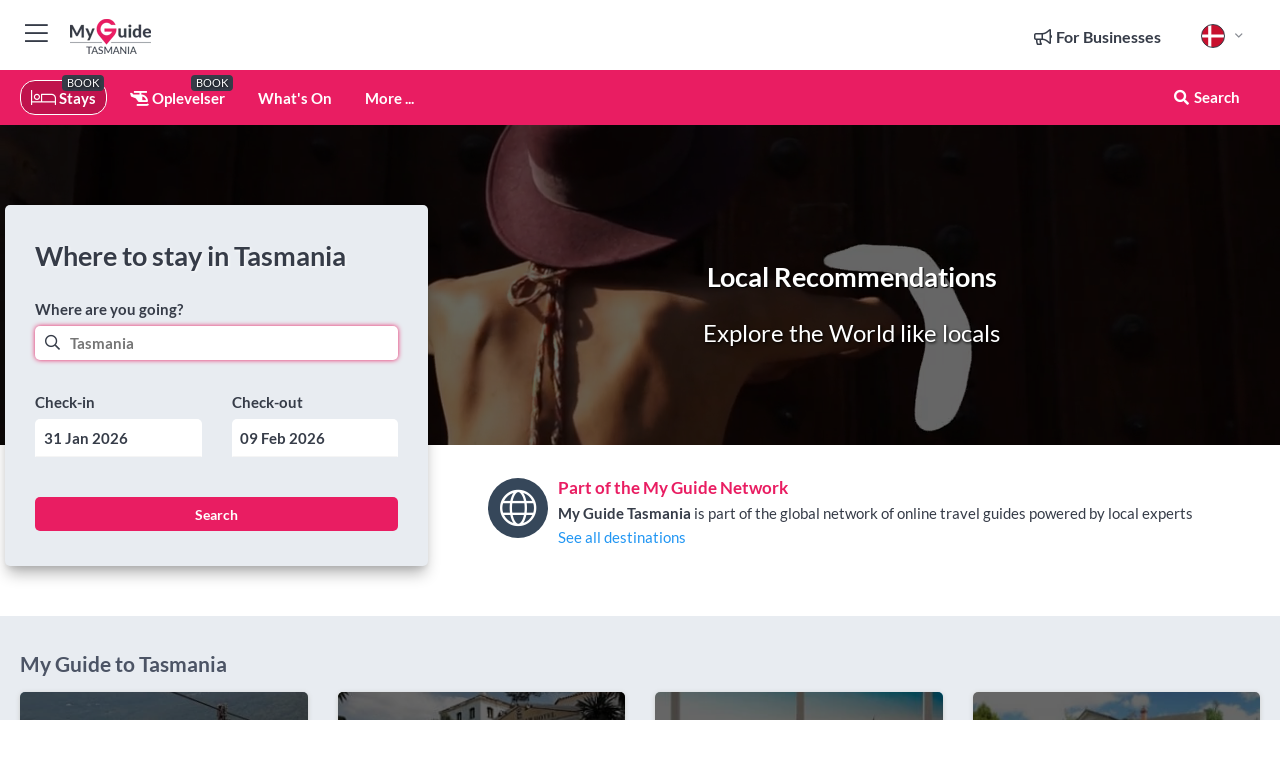

--- FILE ---
content_type: text/html; charset=utf-8
request_url: https://www.myguidetasmania.com/da/
body_size: 19947
content:



			<!DOCTYPE html>
			<!--[if IE 8]>          <html class="ie ie8"> <![endif]-->
			<!--[if IE 9]>          <html class="ie ie9"> <![endif]-->
			<!--[if gt IE 9]><!-->  <html> <!--<![endif]-->
			<html lang="da" >
				<!--<![endif]-->

				<head>

					
					<!-- Global site tag (gtag.js) - Google Analytics -->
					<script nonce="894ab89174cda8edcac4ffc50ce24d2a" >

			 			window ['gtag_enable_tcf_support'] = true;  

			 		</script>

					<script nonce="894ab89174cda8edcac4ffc50ce24d2a" async src="https://www.googletagmanager.com/gtag/js?id=G-1BJ0B91QPT"></script>
					<script nonce="894ab89174cda8edcac4ffc50ce24d2a">
					  	window.dataLayer = window.dataLayer || [];
						function gtag(){dataLayer.push(arguments);}
			  			gtag('js', new Date());

			  			
					  	// gtag('config', 'G-1BJ0B91QPT');
					  	gtag('config', 'G-1BJ0B91QPT', {
					  	 	// 'campaign_source': 'Tasmania',
					  	 	// 'content_group': 'Tasmania',	
						  	'user_properties': {
						   	 	'website': 'Tasmania'
						  	}
						});

					</script>


					
							<meta http-equiv="Content-type" content="text/html; charset=utf-8" />
		<title>Tasmanien Lokal Guide</title>
		<meta name="facebook-domain-verification" content="ktqkjm91i37jwnqn6gifer0jtgd8ob" />
		<meta name="description" content="Vi er en førsteklasses rejseguide specialiseret i Tasmanien, kurateret af erfarne lokale eksperter.">
		<meta name="keywords" content="Tasmanien Lokal Guide, Tasmania">
		<meta name="robots" content="noodp, index, follow" />
		<meta name="viewport" content="width=device-width, initial-scale=1">

		<link href='https://fonts.googleapis.com/css?family=Lato:300,400,700,900' rel='stylesheet' type='text/css'>
		
						<link rel="alternate" href="https://www.myguidetasmania.com/" hreflang="en" />
							
							<link rel="alternate" href="https://www.myguidetasmania.com/" hreflang="x-default" />
						<link rel="alternate" href="https://www.myguidetasmania.com/es/" hreflang="es" />
							
						<link rel="alternate" href="https://www.myguidetasmania.com/fr/" hreflang="fr" />
							
						<link rel="alternate" href="https://www.myguidetasmania.com/pt/" hreflang="pt" />
							
						<link rel="alternate" href="https://www.myguidetasmania.com/it/" hreflang="it" />
							
						<link rel="alternate" href="https://www.myguidetasmania.com/de/" hreflang="de" />
							
						<link rel="alternate" href="https://www.myguidetasmania.com/nl/" hreflang="nl" />
							
						<link rel="alternate" href="https://www.myguidetasmania.com/no/" hreflang="no" />
							
						<link rel="alternate" href="https://www.myguidetasmania.com/da/" hreflang="da" />
							
						<link rel="alternate" href="https://www.myguidetasmania.com/sv/" hreflang="sv" />
							
						<link rel="alternate" href="https://www.myguidetasmania.com/fi/" hreflang="fi" />
							
						<link rel="alternate" href="https://www.myguidetasmania.com/pl/" hreflang="pl" />
							
		
	
		<meta name="google-site-verification" content="g-Hssh-jr_iFZzkQsW9QswVlqUzeLWIy9Lys_Od8z5c" />
		<meta name="ahrefs-site-verification" content="f60c15e269fc27ccdd109cbef095f33e8531889e234532880849b804da551c44">
		<link rel="dns-prefetch" href="//https://images.myguide-cdn.com">
		<link rel="preload" fetchpriority="high" as="image" href="https://images.myguide-cdn.com/cdn-cgi/image/height=35,format=auto,quality=85/images/myguide/logo-light/tasmania.png">
		<link rel="preload" fetchpriority="high" as="image" href="https://images.myguide-cdn.com/cdn-cgi/image/height=35,format=auto,quality=85/images/myguide/logo-dark/tasmania.png">
		<link rel="preload" fetchpriority="high" as="image" href="https://images.myguide-cdn.com/cdn-cgi/image/width=1200,format=auto,quality=85/images/myguide/myguide-travel-frame.jpg">

		

		
		
		
		<link rel="canonical" href="https://www.myguidetasmania.com/da/"  />
		
		

		<link rel="icon" href="https://images.myguide-cdn.com/favicons/favicon.ico" />
		<link rel="manifest" href="/manifest.json">
		<link rel="apple-touch-icon" sizes="57x57" href="https://images.myguide-cdn.com/favicons/apple-icon-57x57.png">
		<link rel="apple-touch-icon" sizes="60x60" href="https://images.myguide-cdn.com/favicons/apple-icon-60x60.png">
		<link rel="apple-touch-icon" sizes="72x72" href="https://images.myguide-cdn.com/favicons/apple-icon-72x72.png">
		<link rel="apple-touch-icon" sizes="76x76" href="https://images.myguide-cdn.com/favicons/apple-icon-76x76.png">
		<link rel="apple-touch-icon" sizes="114x114" href="https://images.myguide-cdn.com/favicons/apple-icon-114x114.png">
		<link rel="apple-touch-icon" sizes="120x120" href="https://images.myguide-cdn.com/favicons/apple-icon-120x120.png">
		<link rel="apple-touch-icon" sizes="144x144" href="https://images.myguide-cdn.com/favicons/apple-icon-144x144.png">
		<link rel="apple-touch-icon" sizes="152x152" href="https://images.myguide-cdn.com/favicons/apple-icon-152x152.png">
		<link rel="apple-touch-icon" sizes="180x180" href="https://images.myguide-cdn.com/favicons/apple-icon-180x180.png">
		<link rel="icon" type="image/png" sizes="192x192"  href="https://images.myguide-cdn.com/favicons/android-icon-192x192.png">
		<link rel="icon" type="image/png" sizes="32x32" href="https://images.myguide-cdn.com/favicons/favicon-32x32.png">
		<link rel="icon" type="image/png" sizes="96x96" href="https://images.myguide-cdn.com/favicons/favicon-96x96.png">
		<link rel="icon" type="image/png" sizes="16x16" href="https://images.myguide-cdn.com/favicons/favicon-16x16.png">
		<meta name="msapplication-TileImage" content="https://images.myguide-cdn.com/favicons/ms-icon-144x144.png">
		<meta name="msapplication-TileColor" content="#ffffff">
		<meta name="theme-color" content="#ffffff">
		<meta name="referrer" content="origin">


		<!-- CSS for IE -->
		<!--[if lte IE 9]>
			<link rel="stylesheet" type="text/css" href="css/ie.css" />
		<![endif]-->

		<!-- HTML5 shim and Respond.js IE8 support of HTML5 elements and media queries -->
		<!--[if lt IE 9]>
		  <script type='text/javascript' src="https://html5shiv.googlecode.com/svn/trunk/html5.js"></script>
		  <script type='text/javascript' src="https://cdnjs.cloudflare.com/ajax/libs/respond.js/1.4.2/respond.js"></script>
		<![endif]-->

		
		<meta name="yandex-verification" content="af9c3905eb736483" />
		
		<meta name="p:domain_verify" content="9f2d0fd09100c83e1e9462f55da3ba0a"/>


		<meta property="og:title" content="Tasmanien Lokal Guide"/>
		<meta property="og:url" content="https://www.myguidetasmania.com/da/" />
		<meta property="og:type" content="website"/>
		<meta property="og:site_name" content="My Guide Tasmania"/>
		<meta property="og:description" content="Vi er en førsteklasses rejseguide specialiseret i Tasmanien, kurateret af erfarne lokale eksperter." />
		<meta property="og:brand" content="Tasmanien Lokal Guide">

					<meta property="og:locale:alternate" content="en_GB"/>
					<meta property="og:locale:alternate" content="es_ES"/>
					<meta property="og:locale:alternate" content="fr_FR"/>
					<meta property="og:locale:alternate" content="pt_PT"/>
					<meta property="og:locale:alternate" content="it_IT"/>
					<meta property="og:locale:alternate" content="de_DE"/>
					<meta property="og:locale:alternate" content="nl_NL"/>
					<meta property="og:locale:alternate" content="no_NO"/>
					<meta property="og:locale" content="da_DK"/>
					<meta property="og:locale:alternate" content="sv_SE"/>
					<meta property="og:locale:alternate" content="ja_JP"/>
					<meta property="og:locale:alternate" content="fi_FI"/>
					<meta property="og:locale:alternate" content="pl_PL"/>
					<meta property="og:locale:alternate" content="ru_RU"/>

		
		
		
		<meta property="og:image" content="https://images.myguide-cdn.com" />

		
		
		
		<meta property="product:category" content="Tasmania"/>
		
		<meta property="product:location" content="Tasmania"/>
		
		
		
		
		<meta property="product:country" content="Australia"/>
		
		


		
		
		
		
		
		
	
		<meta itemprop="name" content="Tasmanien Lokal Guide">
		<meta itemprop="description" content="Vi er en førsteklasses rejseguide specialiseret i Tasmanien, kurateret af erfarne lokale eksperter.">
		<meta itemprop="image" content="https://images.myguide-cdn.com">


		<meta name="twitter:card" content="summary">
		<meta name="twitter:site" content="@MyGuideNetwork">
		
		<meta name="twitter:title" content="Tasmanien Lokal Guide">
		<meta name="twitter:description" content="Vi er en førsteklasses rejseguide specialiseret i Tasmanien, kurateret af erfarne lokale eksperter.">
		<meta name="twitter:image" content="https://images.myguide-cdn.com">

		<meta name="google-site-verification" content="6h6jNsF2E76IFGQ-53vI62FusaH4Rx7G6HwIvLLkQdI" />
		<meta name="google-adsense-account" content="ca-pub-6651265782782197">	




		<link href="https://cache.myguide-network.com//_cache/c7cbef82892739a3c14f125617b5f814.css" rel="stylesheet" type='text/css'>



			
		

			<script nonce="894ab89174cda8edcac4ffc50ce24d2a" async src="https://securepubads.g.doubleclick.net/tag/js/gpt.js"></script>
			<script nonce="894ab89174cda8edcac4ffc50ce24d2a">
				var gptadslots = [];
			  	var googletag = googletag || {};
	  			googletag.cmd = googletag.cmd || [];

				googletag.cmd.push(function() {
				gptadslots.push(googletag.defineSlot('/36886427/tasmania_mpu1_300x250', [300, 250], 'mpu1_300x250').addService(googletag.pubads()));
				gptadslots.push(googletag.defineSlot('/36886427/tasmania_mpu2_300x250', [300, 250], 'mpu2_300x250').addService(googletag.pubads()));
				gptadslots.push(googletag.defineSlot('/36886427/tasmania_mpu3_300x250', [300, 250], 'mpu3_300x250').addService(googletag.pubads()));

				
				gptadslots.push(googletag.defineSlot('/36886427/tasmania_top_728x90', [728, 90], 'top_728x90').addService(googletag.pubads()));
				gptadslots.push(googletag.defineSlot('/36886427/tasmania_mpu1_300x600', [300, 600], 'mpu1_300x600').addService(googletag.pubads()));
				gptadslots.push(googletag.defineSlot('/36886427/tasmania_mpu1_728x90', [728, 90], 'mpu1_728x90').addService(googletag.pubads()));
				gptadslots.push(googletag.defineSlot('/36886427/tasmania_top_320x50', [320, 50], 'top_320x50').addService(googletag.pubads()));
				gptadslots.push(googletag.defineSlot('/36886427/tasmania_mpu1_320x50', [320, 50], 'mpu1_320x50').addService(googletag.pubads()));

				googletag.pubads().enableSingleRequest();
				googletag.pubads().setTargeting("PageLink","/da/");
				googletag.pubads().setTargeting("PageType","Homepage");
				googletag.pubads().setTargeting("PageID","38307");
				googletag.pubads().setTargeting("Lang","da");
				googletag.pubads().setTargeting("Page","Free");
				
				
				googletag.enableServices();
				});


				// googletag.cmd.push(function() { googletag.display('mpu1_300x250'); });
				// googletag.cmd.push(function() { googletag.display('top_728x90'); });
				// googletag.cmd.push(function() { googletag.display('top_320x50'); });
			</script>

		
		
		<!-- GetYourGuide Analytics -->

		<script>
		window.addEventListener('load', function() {
			var gygScript = document.createElement('script');
			gygScript.src = "https://widget.getyourguide.com/dist/pa.umd.production.min.js";
			gygScript.async = true;
			gygScript.defer = true;

			gygScript.dataset.gygPartnerId = "GIYFBFF";
			gygScript.dataset.gygGlobalAutoInsert = "true";
			gygScript.dataset.gygGlobalAutoInsertLimit = "8";
			gygScript.dataset.gygGlobalCmp = "auto-insertion";
			gygScript.dataset.gygGlobalAllowedHostCssSelector = ".gygauto";
			gygScript.dataset.gygGlobalExcludedHostUrls = "";
			gygScript.dataset.gygGlobalAllowedHostPathPrefixes = "";
			gygScript.dataset.gygGlobalExcludedKeywords = "";

			document.body.appendChild(gygScript);
		});
		</script>



			<script src="https://www.google.com/recaptcha/enterprise.js?render=6LduFhgrAAAAACFpapDObcxwzn2yMpn2lP5jxegn" async defer></script>

				</head>

				<body class="no-trans front-page homepage" 
					ng-app="siteApp" 
					id="MainAppCtrl" 
					ng-controller="AppController" 
					ng-init="$root.activeLanguage = 'da'; init({
						location: 'tasmania',
						ga4key: '',
						slug: '/da/',
						title: 'Tasmanien Lokal Guide',
						popup: '',
						actionToken: '2c56396fcab0aa528738fc352a9223e118d98c4c3f1b5220441ecbf4d9b24cff',
						lastAction: '',
                        userId: '',
						    googleSignIn: {
                                clientId :'620088340861-8ek878891c5o7ec7gredhui5eqqdph00.apps.googleusercontent.com'
                            },
                        
						view: 'homepage'
					});"


					>
				

					<div id="page-wrapper">


							





			<header id="header" class="navbar-static-top sticky-header ">
				<div class="topnav">
					<div class="container text-center">
						<ul class="quick-menu pull-left">
							<li >

								<a  id="menu-01" href="#mobile-menu-01" title="Toggle Menu" data-toggle="collapse" class="btn-block1 mobile-menu-toggle">
									<i class="fal fa-bars fa-fw"></i>
									<i class="fal fa-times fa-fw"></i>
								</a>

								
							</li>

						
							<li>
								<span class="logo navbar-brand">
									<a href="/da/" title="My Guide Tasmania">
										<div ng-controller="SeasonCtrl" ng-class="seasonClass">
											<img loading="lazy" class="logo-dark" src="https://images.myguide-cdn.com/cdn-cgi/image/height=35,format=auto,quality=85/images/myguide/logo-dark/tasmania.png" alt="My Guide Tasmania" />
										</div>
									</a>
								</span>
							</li>
						</ul>

						<ul class="social-icons clearfix pull-right">
							
							

							<li   ng-show="$root.cart.count" ng-controller="OrderController" ng-cloak data-toggle="tooltip" data-placement="bottom" title="Shopping Cart">
								<a ng-click="openModal('/order/modal?init=summary&orderID='+ $root.cart.orderId, null, false, 'dialog-centered');" class="btn-block relative cartIcon" > 
									<span class="fa fa-shopping-cart" title='#{[{$root.cart.orders.id}]}'></span>
									<label class="hide">Orders</label>
									<div ng-show="$root.cart.count" class="ng-cloak 1pulsing-notification" ng-class="{'pulsing-notification' : $root.cart.count }">
										<small ng-bind="$root.cart.count"></small>
									</div>
								</a>
							</li>



							

								
							
								
								<li class="forBusiness">
									<a href="/for-businesses" 
										class="btn-block">
										<span class="far fa-fw fa-bullhorn"></span>
										<span><strong>For Businesses</strong></span>
									</a>
								</li>
							
								<li id="languagePicker" class="dropdown">
									<a class="dropdown-toggle" id="dropdownMenu3" data-toggle="dropdown">
												<span class="flag-icon flag-icon-squared flag-icon-dk mr5"></span>
										<i class="far fa-angle-down hidden-xs"></i>
									</a>
									<ul class="dropdown-menu dropdown-menu-left" aria-labelledby="dropdownMenu2">
												<li>
															<a href="/">
																<span class="flag-icon flag-icon-squared flag-icon-gb mr5"></span>
																<small>English</small>
															</a>
												</li>
												<li>
															<a href="/es/">
																<span class="flag-icon flag-icon-squared flag-icon-es mr5"></span>
																<small>Spanish</small>
															</a>
												</li>
												<li>
															<a href="/fr/">
																<span class="flag-icon flag-icon-squared flag-icon-fr mr5"></span>
																<small>French</small>
															</a>
												</li>
												<li>
															<a href="/pt/">
																<span class="flag-icon flag-icon-squared flag-icon-pt mr5"></span>
																<small>Portuguese</small>
															</a>
												</li>
												<li>
															<a href="/it/">
																<span class="flag-icon flag-icon-squared flag-icon-it mr5"></span>
																<small>Italian</small>
															</a>
												</li>
												<li>
															<a href="/de/">
																<span class="flag-icon flag-icon-squared flag-icon-de mr5"></span>
																<small>German</small>
															</a>
												</li>
												<li>
															<a href="/nl/">
																<span class="flag-icon flag-icon-squared flag-icon-nl mr5"></span>
																<small>Dutch</small>
															</a>
												</li>
												<li>
															<a href="/no/">
																<span class="flag-icon flag-icon-squared flag-icon-no mr5"></span>
																<small>Norwegian</small>
															</a>
												</li>
												<li>
															<a href="/sv/">
																<span class="flag-icon flag-icon-squared flag-icon-sv mr5"></span>
																<small>Swedish</small>
															</a>
												</li>
												<li>
												</li>
												<li>
															<a href="/fi/">
																<span class="flag-icon flag-icon-squared flag-icon-fi mr5"></span>
																<small>Finnish</small>
															</a>
												</li>
												<li>
															<a href="/pl/">
																<span class="flag-icon flag-icon-squared flag-icon-pl mr5"></span>
																<small>Polish</small>
															</a>
												</li>
												<li>
												</li>
									</ul>
								</li>


							
						</ul>
					</div>
				</div>


				<div class="main-header ">
					
					<div class="container">

						<nav class="scrollmenu" role="navigation">
							<ul class="menu">



									

										<li id="homepage" class="active">
											<a href="/da/">
												<i class="fal fa-bed fa-lg"></i> Stays
											</a>
											<small class="label dark">BOOK</small>
											
										</li>



									

														<li id="experiences" >
															<a href="/da/oplevelser"><i class="fas fa-helicopter"></i> Oplevelser</a>
															<small class="label dark">BOOK</small>
														</li>


										<li id="whatson" >
											<a href="/da/begivenheder">What's On</a>
										</li>



									
									
									





									<li>
											<a ng-href="" ng-click="openModal('/modal/menu', null, false, 'dialog-centered modal-lg');" class="btn-block">
												More ...
											</a>
									</li>

											<li class="pull-right" data-toggle="tooltip" data-placement="bottom" title="Search Website">
												<a class="btn-block noarrows" data-fancybox data-options='{"smallBtn":false, "buttons":false}' data-src="#filters" href="javascript:;" ng-click="$root.searchQuery=''; $root.searchTotal=1">
													<span class="fa fa-fw fa fa-search"></span> Search
												</a>
											</li>
							</ul>
						</nav>
					</div>

					
				</div>



				<nav id="mobile-menu-01" class="mobile-menu collapse width" aria-expanded="false" ng-cloak>
	                
					
					<a id="menu-01" href="#mobile-menu-01" title="Toggle Menu" data-toggle="collapse" class="mobile-menu-toggle">
							<i class="fal fa-times fa-fw"></i>
						</a>

	                <ul id="mobile-primary-menu" class="menu">

	                	<li ng-if="!$root.user.id" ng-cloak class="loginButton">
							

							<button ng-if="!$root.user.id" ng-click="openModal('/modal/users/auth', null, false, 'dialog-centered');" type="button" class="ng-scope">
                                Login / Sign Up         
                            </button>
						</li>
					
						
						<li ng-if="$root.user.id" ng-cloak class="loginButton menu-item-has-children">
							<a role="button" data-toggle="collapse" href="#profileMenuCollapse" aria-expanded="false" aria-controls="profileMenuCollapse">
								<img ng-if="$root.user.social.facebook.id"
									ng-src="{[{'https://graph.facebook.com/'+ $root.user.social.facebook.id + '/picture?type=large'}]}" 
									alt="{[{$root.user.fullName}]}">
								<img ng-if="!$root.user.social.facebook.id"
									ng-src="https://images.myguide-cdn.com/cdn-cgi/image/height=45,format=auto,quality=85/images/author-placeholder.jpg" 
									alt="{[{$root.user.fullName}]}">
								Hello {[{$root.user.name}]} <i class="fal fa-angle-down"></i>
							</a>
							<div class="submenu collapse" id="profileMenuCollapse">
								<ul>
									<li>
										<a ng-href="/da/profile">
											Profil
										</a>
									</li>
									<li>
										<a ng-href="/da/order-history">
											Ordrehistorik
										</a>
									</li>
									<li>
										<a ng-href="/da/lists">
											My Guides
										</a>
									</li>
									<li>
										<a ng-click="userLogout({
											rid: 'READER_ID',
											url: 'https://www.myguidetasmania.com/da/',
											return: 'https://www.myguidetasmania.com/da/'
										}, true)" ng-href="">
										Logout
										</a>
									</li>
								</ul>
								<div class="space-sep10"></div>
							</div>
						</li>
						<div class="separator"></div>
					


							<li>
								<a href="/for-businesses">
									<i class="fal fa-bullhorn"></i> Add a Business
								</a>
							</li>

							<li>
								<a href="">
									<i class="fal fa-check"></i> Claim your Business
								</a>
							</li>

							<li>
								<a href="/promote-events">
									<i class="fal fa-calendar-alt"></i> Promote Events
								</a>
							</li>

							<div class="space-sep10"></div>
							<div class="separator"></div>

						
						

							<li class="menu-item-has-children">
								<a role="button" data-toggle="collapse" href="#eventsMenuCollapse" aria-expanded="false" aria-controls="eventsMenuCollapse">
									<i class="fas fa-calendar-alt"></i> What's On Tasmania<i class="fal fa-angle-down"></i>
								</a>
								<div class="submenu collapse" id="eventsMenuCollapse">
									<ul>
										<li><a href="/da/begivenheder">All Events in Tasmania</a></li>

											<li><a href="/da/begivenheder/i-dag">I dag</a></li>
											<li><a href="/da/begivenheder/i-morgen">I morgen</a></li>
											<li><a href="/da/begivenheder/denne-weekend">Denne Weekend</a></li>
											<li><a href="/da/begivenheder/naeste-uge">Næste Uge</a></li>

											<li><a href="/da/begivenheder/january-2026">January 2026</a></li>
											<li><a href="/da/begivenheder/february-2026">February 2026</a></li>
											<li><a href="/da/begivenheder/march-2026">March 2026</a></li>
											<li><a href="/da/begivenheder/april-2026">April 2026</a></li>
											<li><a href="/da/begivenheder/may-2026">May 2026</a></li>
											<li><a href="/da/begivenheder/june-2026">June 2026</a></li>
											<li><a href="/da/begivenheder/july-2026">July 2026</a></li>
											<li><a href="/da/begivenheder/august-2026">August 2026</a></li>
									</ul>
								</div>
							</li>
							<div class="space-sep10"></div>
							<div class="separator"></div>



							<li id="homepage" class="active">
								<a href="/da/">
									<i class="fal fa-bed fa-lg"></i> Stays
									<small class="label pink">BOOK</small>
								</a>
							</li>





												<li>
													<a href="/da/oplevelser"> 
														<i class="fas fa-helicopter"></i> Oplevelser
														<small class="label pink">BOOK</small>
													
													</a>
												</li>

						
						<div class="space-sep10"></div>
						<div class="separator"></div>							


						
										<li><a href="/da/overnatning">Overnatning</a></li>
										<li><a href="/da/restauranter">Restauranter</a></li>
										<li><a href="/da/god-mad">God mad</a></li>
										<li><a href="/da/attraktioner">Attraktioner</a></li>
										<li><a href="/da/ting-at-gore">Ting at gøre</a></li>
										<li><a href="/da/golf">Golf</a></li>

						<div class="space-sep10"></div>
						<div class="separator"></div>




						
						

						
							<li class="">
								<a href=""></a>
							</li>
					</ul>
	            </nav>

				<nav id="mobile-menu-02" class="mobile-menu collapse " aria-expanded="false">
					<a id="menu-02" href="#mobile-menu-02" title="Search" data-toggle="collapse" class="mobile-menu-toggle filter">
						
					</a>
					

					<ul class="iconList clearfix">
	    					<li>

	    						<a ng-href ng-click="openModal('/modal/users/auth', null, false, 'dialog-centered');" class="btn-block relative cartIcon"><i class="fa fa-user"></i> <span>View Profile</span></a></li>
							<li>
								<a ng-href ng-click="openModal('/modal/users/auth', null, false, 'dialog-centered');" class="btn-block relative cartIcon"><i class="fa fa-shopping-cart"></i> <span>Your Orders</span></a>
							</li>
	    					<li>
								<a ng-href ng-click="openModal('/modal/users/auth', null, false, 'dialog-centered');" class="btn-block relative cartIcon"> 
									<i class="fa fa-list"></i> <span>My Guides</span>
								</a>
							</li>
		    				<li>
		    					<a ng-href ng-click="openModal('/modal/users/auth', null, false, 'dialog-centered');"><i class="fa fa-sign-in"></i><span>Login</span></a>
		    				</li>
		    		</ul>
						<div class="logIn">
							<p>Log in for great & exciting features!</p> <img width="53" height="29" src="https://images.myguide-cdn.com/images/myguide/icons/arrow.png" alt="Arrow">
						</div>
	            </nav>

			</header>
	





							

								 <script type="application/ld+json">{
    "@context": "http:\/\/schema.org",
    "@type": "Organization",
    "name": "My Guide Tasmania",
    "url": "https:\/\/www.myguidetasmania.com",
    "logo": {
        "@context": "http:\/\/schema.org",
        "@type": "ImageObject",
        "url": "https:\/\/images.myguide-cdn.com\/images\/myguide\/logo-dark\/tasmania.png"
    }
}</script>
 <script type="application/ld+json">{
    "@context": "http:\/\/schema.org",
    "@type": "WebSite",
    "name": "My Guide Tasmania",
    "url": "https:\/\/www.myguidetasmania.com"
}</script>
 <script type="application/ld+json">{
    "@context": "http:\/\/schema.org",
    "@type": "BreadcrumbList",
    "itemListElement": [
        {
            "@type": "ListItem",
            "position": 1,
            "item": {
                "@id": "\/da\/",
                "name": "Tasmania"
            }
        }
    ]
}</script>
 <script type="application/ld+json">{
    "@context": "http:\/\/schema.org",
    "@graph": [
        {
            "@context": "http:\/\/schema.org",
            "@type": "SiteNavigationElement",
            "@id": "https:\/\/www.myguidetasmania.com#menu",
            "name": "Stays",
            "url": "https:\/\/www.myguidetasmania.com\/da\/"
        },
        {
            "@context": "http:\/\/schema.org",
            "@type": "SiteNavigationElement",
            "@id": "https:\/\/www.myguidetasmania.com#menu",
            "name": "Oplevelser",
            "url": "https:\/\/www.myguidetasmania.com\/da\/oplevelser"
        },
        {
            "@context": "http:\/\/schema.org",
            "@type": "SiteNavigationElement",
            "@id": "https:\/\/www.myguidetasmania.com#menu",
            "name": "Events in Tasmania",
            "url": "https:\/\/www.myguidetasmania.com\/da\/begivenheder"
        },
        {
            "@context": "http:\/\/schema.org",
            "@type": "SiteNavigationElement",
            "@id": "https:\/\/www.myguidetasmania.com#menu",
            "name": "Overnatning",
            "url": "https:\/\/www.myguidetasmania.com\/da\/overnatning"
        },
        {
            "@context": "http:\/\/schema.org",
            "@type": "SiteNavigationElement",
            "@id": "https:\/\/www.myguidetasmania.com#menu",
            "name": "Restauranter",
            "url": "https:\/\/www.myguidetasmania.com\/da\/restauranter"
        },
        {
            "@context": "http:\/\/schema.org",
            "@type": "SiteNavigationElement",
            "@id": "https:\/\/www.myguidetasmania.com#menu",
            "name": "God mad",
            "url": "https:\/\/www.myguidetasmania.com\/da\/god-mad"
        },
        {
            "@context": "http:\/\/schema.org",
            "@type": "SiteNavigationElement",
            "@id": "https:\/\/www.myguidetasmania.com#menu",
            "name": "Attraktioner",
            "url": "https:\/\/www.myguidetasmania.com\/da\/attraktioner"
        },
        {
            "@context": "http:\/\/schema.org",
            "@type": "SiteNavigationElement",
            "@id": "https:\/\/www.myguidetasmania.com#menu",
            "name": "Ting at g\u00f8re",
            "url": "https:\/\/www.myguidetasmania.com\/da\/ting-at-gore"
        },
        {
            "@context": "http:\/\/schema.org",
            "@type": "SiteNavigationElement",
            "@id": "https:\/\/www.myguidetasmania.com#menu",
            "name": "Golf",
            "url": "https:\/\/www.myguidetasmania.com\/da\/golf"
        },
        {
            "@context": "http:\/\/schema.org",
            "@type": "SiteNavigationElement",
            "@id": "https:\/\/www.myguidetasmania.com#menu",
            "name": null,
            "url": "https:\/\/www.myguidetasmania.com"
        },
        {
            "@context": "http:\/\/schema.org",
            "@type": "SiteNavigationElement",
            "@id": "https:\/\/www.myguidetasmania.com#menu",
            "name": null,
            "url": "https:\/\/www.myguidetasmania.com"
        }
    ]
}</script>
 <script type="application/ld+json">{
    "@context": "http:\/\/schema.org",
    "@type": "WebSite",
    "@id": "https:\/\/www.myguidetasmania.com\/da\/",
    "name": "Tasmanien Lokal Guide",
    "url": "https:\/\/www.myguidetasmania.com\/da\/"
}</script>
 <script type="application/ld+json">{
    "@context": "http:\/\/schema.org",
    "@type": "ItemList",
    "url": "https:\/\/www.myguidetasmania.com\/da\/",
    "name": "Tasmanien Lokal Guide",
    "description": "Vi er en f\u00f8rsteklasses rejseguide specialiseret i Tasmanien, kurateret af erfarne lokale eksperter.",
    "itemListElement": [
        {
            "@context": "http:\/\/schema.org",
            "@type": "ListItem",
            "position": 1,
            "item": {
                "@type": "Event",
                "eventStatus": "http:\/\/schema.org\/EventScheduled",
                "eventAttendanceMode": "http:\/\/schema.org\/OfflineEventAttendanceMode",
                "name": "Launceston: 4-timers frokostkrydstogt p\u00e5 Batman Bridge",
                "description": "Sejl ind i den magiske Cataract-kl\u00f8ft og gennem Launcestons flodomr\u00e5de. Du k\u00f8rer nordp\u00e5 langs Tamar-floden og passerer Tamar Island, historiske bygninger, kirker, pubber og betydningsfulde g\u00e5rde p\u00e5 vej til Batman Bridge.",
                "image": "https:\/\/images.myguide-cdn.com\/tasmania\/companies\/launceston-4-hour-batman-bridge-luncheon-cruise\/large\/launceston-4-hour-batman-bridge-luncheon-cruise-1197079.jpg",
                "url": "https:\/\/www.myguidetasmania.com\/da\/begivenheder\/launceston-4-timers-frokostkrydstogt-pa-batman-bridge?date=2026-01-30T11:00",
                "startDate": "2026-01-30",
                "location": {
                    "@type": "Place",
                    "address": {
                        "@type": "PostalAddress",
                        "addressCountry": "Australia"
                    }
                }
            }
        },
        {
            "@context": "http:\/\/schema.org",
            "@type": "ListItem",
            "position": 2,
            "item": {
                "@type": "Event",
                "eventStatus": "http:\/\/schema.org\/EventScheduled",
                "eventAttendanceMode": "http:\/\/schema.org\/OfflineEventAttendanceMode",
                "name": "Launceston: 2,5-timers eftermiddagsudflugt",
                "description": "Sejl ind i den magiske Cataract Gorge og gennem Launcestons flodkvarter. Du sejler mod nord forbi Tamar Island og kan se historiske bygninger.",
                "image": "https:\/\/images.myguide-cdn.com\/tasmania\/companies\/launceston-2-5-hour-morning-or-afternoon-discovery-cruise\/large\/launceston-2-5-hour-morning-or-afternoon-discovery-cruise-1196652.jpg",
                "url": "https:\/\/www.myguidetasmania.com\/da\/begivenheder\/launceston-2-5-timers-eftermiddagsudflugt?date=2026-01-31T11:00",
                "startDate": "2026-01-31",
                "location": {
                    "@type": "Place",
                    "address": {
                        "@type": "PostalAddress",
                        "addressCountry": "Australia"
                    }
                }
            }
        },
        {
            "@context": "http:\/\/schema.org",
            "@type": "ListItem",
            "position": 3,
            "item": {
                "@type": "Event",
                "eventStatus": "http:\/\/schema.org\/EventScheduled",
                "eventAttendanceMode": "http:\/\/schema.org\/OfflineEventAttendanceMode",
                "name": "Hobart: 2,5-timers Iron Pot Lighthouse Cruise",
                "description": "Iron Pot Cruises er et 2,5-timers krydstogt, hvor man udforsker de ber\u00f8mte vandveje, der p\u00e5virker Hobarts livsstil. Bes\u00f8g Australiens \u00e6ldste fyrt\u00e5rn, sejl rundt om Betsey Island og opdag byens rige maritime fortid.",
                "image": "https:\/\/images.myguide-cdn.com\/tasmania\/companies\/hobart-2-5-hour-iron-pot-lighthouse-cruise\/large\/hobart-2-5-hour-iron-pot-lighthouse-cruise-1197430.jpg",
                "url": "https:\/\/www.myguidetasmania.com\/da\/begivenheder\/hobart-2-5-timers-iron-pot-lighthouse-cruise?date=2026-01-30T11:00",
                "startDate": "2026-01-30",
                "location": {
                    "@type": "Place",
                    "address": {
                        "@type": "PostalAddress",
                        "addressCountry": "Australia"
                    }
                }
            }
        },
        {
            "@context": "http:\/\/schema.org",
            "@type": "ListItem",
            "position": 4,
            "item": {
                "@type": "Event",
                "eventStatus": "http:\/\/schema.org\/EventScheduled",
                "eventAttendanceMode": "http:\/\/schema.org\/OfflineEventAttendanceMode",
                "name": "Fra Hobart\/Adventure Bay: Bruny Island Vildmarkskrydstogt",
                "description": "Tag med p\u00e5 et vildmarkskrydstogt langs Bruny Islands barske kystlinje p\u00e5 jagt efter det regionale dyreliv. Udforsk \u00f8en efter krydstogtet.",
                "image": "https:\/\/images.myguide-cdn.com\/tasmania\/companies\/from-hobart-bruny-island-wilderness-cruise\/large\/from-hobart-bruny-island-wilderness-cruise-1196986.jpg",
                "url": "https:\/\/www.myguidetasmania.com\/da\/begivenheder\/fra-hobart-adventure-bay-bruny-island-vildmarkskrydstogt?date=2026-01-30T11:00",
                "startDate": "2026-01-30",
                "location": {
                    "@type": "Place",
                    "address": {
                        "@type": "PostalAddress",
                        "addressCountry": "Australia"
                    }
                }
            }
        },
        {
            "@context": "http:\/\/schema.org",
            "@type": "ListItem",
            "position": 5,
            "item": {
                "@type": "Event",
                "eventStatus": "http:\/\/schema.org\/EventScheduled",
                "eventAttendanceMode": "http:\/\/schema.org\/OfflineEventAttendanceMode",
                "name": "Strahan: Verdensarvskrydstogt p\u00e5 Gordon River med frokost",
                "description": "Tag med et lokalt familieejet og -drevet firma p\u00e5 et personligt og venligt morgencruise. Nyd en guidet tur p\u00e5 Sarah Island, en Gordon River regnskovs-bordvandring og en rundvisning p\u00e5 Huon Pine Sawmill.",
                "image": "https:\/\/images.myguide-cdn.com\/tasmania\/companies\/strahan-world-heritage-cruise-on-gordon-river-with-lunch\/large\/strahan-world-heritage-cruise-on-gordon-river-with-lunch-1851068.jpg",
                "url": "https:\/\/www.myguidetasmania.com\/da\/begivenheder\/strahan-verdensarvskrydstogt-pa-gordon-river-med-frokost?date=2026-01-30T11:00",
                "startDate": "2026-01-30",
                "location": {
                    "@type": "Place",
                    "address": {
                        "@type": "PostalAddress",
                        "addressCountry": "Australia"
                    }
                }
            }
        },
        {
            "@context": "http:\/\/schema.org",
            "@type": "ListItem",
            "position": 6,
            "item": {
                "@type": "Event",
                "eventStatus": "http:\/\/schema.org\/EventScheduled",
                "eventAttendanceMode": "http:\/\/schema.org\/OfflineEventAttendanceMode",
                "name": "Launceston: 50-minutters Cataract Gorge-krydstogt",
                "description": "Et 50 minutters cruise ned ad Launcestons spektakul\u00e6re Cataract Gorge. Mens du glider ned ad den karismatiske flod, kan du nyde din skippers kommentarer til omgivelserne.",
                "image": "https:\/\/images.myguide-cdn.com\/tasmania\/companies\/launceston-50-minute-cataract-gorge-cruise\/large\/launceston-50-minute-cataract-gorge-cruise-1196511.jpg",
                "url": "https:\/\/www.myguidetasmania.com\/da\/begivenheder\/launceston-50-minutters-cataract-gorge-krydstogt?date=2026-01-30T11:00",
                "startDate": "2026-01-30",
                "location": {
                    "@type": "Place",
                    "address": {
                        "@type": "PostalAddress",
                        "addressCountry": "Australia"
                    }
                }
            }
        },
        {
            "@context": "http:\/\/schema.org",
            "@type": "ListItem",
            "position": 7,
            "item": {
                "@type": "Event",
                "eventStatus": "http:\/\/schema.org\/EventScheduled",
                "eventAttendanceMode": "http:\/\/schema.org\/OfflineEventAttendanceMode",
                "name": "Fra Hobart: Heldags Bruny Island-tur med guide",
                "description": "Oplev verdensklassestrande, nationalparker, forrevne kystlinje og indf\u00f8dte dyreliv p\u00e5 Bruny Island p\u00e5 en dagstur fra Hobart. Smag de fineste lokale r\u00e5varer fra havet og landet.",
                "image": "https:\/\/images.myguide-cdn.com\/tasmania\/companies\/bruny-island-day-trip-from-hobart\/large\/bruny-island-day-trip-from-hobart-1197500.jpg",
                "url": "https:\/\/www.myguidetasmania.com\/da\/begivenheder\/fra-hobart-heldags-bruny-island-tur-med-guide?date=2026-01-30T11:00",
                "startDate": "2026-01-30",
                "location": {
                    "@type": "Place",
                    "address": {
                        "@type": "PostalAddress",
                        "addressCountry": "Australia"
                    }
                }
            }
        },
        {
            "@context": "http:\/\/schema.org",
            "@type": "ListItem",
            "position": 8,
            "item": {
                "@type": "Event",
                "eventStatus": "http:\/\/schema.org\/EventScheduled",
                "eventAttendanceMode": "http:\/\/schema.org\/OfflineEventAttendanceMode",
                "name": "Launceston: Guidet aktiv dagstur til Cradle Mountain",
                "description": "Oplev Tasmaniens alpine hjerte, og s\u00e6t kryds ved det verdensarvslistede Cradle Mountain p\u00e5 din bucket list p\u00e5 en guidet dagstur fra Launceston.",
                "image": "https:\/\/images.myguide-cdn.com\/tasmania\/companies\/from-launceston-cradle-mountain-day-tour\/large\/from-launceston-cradle-mountain-day-tour-1197684.jpg",
                "url": "https:\/\/www.myguidetasmania.com\/da\/begivenheder\/launceston-guidet-aktiv-dagstur-til-cradle-mountain?date=2026-01-30T11:00",
                "startDate": "2026-01-30",
                "location": {
                    "@type": "Place",
                    "address": {
                        "@type": "PostalAddress",
                        "addressCountry": "Australia"
                    }
                }
            }
        },
        {
            "@context": "http:\/\/schema.org",
            "@type": "ListItem",
            "position": 9,
            "item": {
                "@type": "Event",
                "eventStatus": "http:\/\/schema.org\/EventScheduled",
                "eventAttendanceMode": "http:\/\/schema.org\/OfflineEventAttendanceMode",
                "name": "Fra Triabunna: Maria Island Cruise & guidet g\u00e5tur med frokost",
                "description": "Udforsk Maria Island og Ile Des Phoques, eller s\u00e6lernes \u00f8, p\u00e5 et guidet krydstogt. Find wombats, delfiner, pelss\u00e6ler og meget mere. Tag en guidet rundtur p\u00e5 det historiske Darlington-fangested.",
                "image": "https:\/\/images.myguide-cdn.com\/tasmania\/companies\/from-triabunna-maria-island-cruise-guided-walk-with-lunch\/large\/from-triabunna-maria-island-cruise-guided-walk-with-lunch-1196618.jpg",
                "url": "https:\/\/www.myguidetasmania.com\/da\/begivenheder\/fra-triabunna-maria-island-cruise-guidet-gatur-med-frokost?date=2026-02-01T11:00",
                "startDate": "2026-02-01",
                "location": {
                    "@type": "Place",
                    "address": {
                        "@type": "PostalAddress",
                        "addressCountry": "Australia"
                    }
                }
            }
        }
    ]
}</script>



								
	<div id="full-video" class="carhire">
		<section class="content-section banner1 imagebg-container video-section" >
				<div class="videoOuter">
					<video id="video_background" muted="muted" preload="auto" autoplay="" loop="" poster="https://images.myguide-cdn.com/cdn-cgi/image/width=1200,format=auto,quality=85/images/myguide/myguide-travel-frame.jpg" class="video-js vjs-default-skin lazyload" width="100%" height="100%">
						<source data-src="https://images.myguide-cdn.com/videos/mgn-background-small.mp4" type="video/mp4">
					</video>

					<div class="homebg"></div>
				</div>

				

			
		</section>
		
			<section class="content-search hotels" ng-controller="StayCtrl" ng-init="init('','','','')" ng-cloak>
				<div class="container ">
					<div class="row">
						<div class="col-xs-12 col-md-5 col-lg-4">
							<div class="row searchBox">
								<h3>Where to stay in Tasmania</h3>
								
								<div class="space-sep10"></div>

									<label>Where are you going?</label>
									<div class="inputIcon searchIcon">
										<input type="text" ng-click="pickup_location = ''" ng-class1="{'required' : !pickup_location}" ng-keyup="locationSearch({t:'pickup',q : pickup_location,actionToken : '2c56396fcab0aa528738fc352a9223e118d98c4c3f1b5220441ecbf4d9b24cff' })" ng-model="pickup_location"  class="required input-text full-width" value="" placeholder="Tasmania">

										<div ng-show="pickupList.length" class="dropdownTable content-absolute" click-elsewhere="pickupList = []">
											<div class="panel-white col-sm-12 col-md-12">
												<div class="panel-white overflow-auto">
													<table class="table no-padding no-border">
														<tr ng-repeat="item in pickupList track by $index">
															<td>
																<span class="cursor-pointer" ng-click="form.pickup = item.LocationID;  $parent.pickup_location=item.Location; $parent.pickupList=[];">{[{item.Location}]}</span>
															</td>
														</tr>
													</table>
												</div>
											</div>
										</div>
									</div>
								
								
								<div class="space-sep30"></div>

								<div class="row t-datepicker">
									<div class="col-xs-6">
										<div><label for="textRangeFrom">Check-in</label></div>
										<input id="textRangeFrom" name="textRangeFrom" type="text" class1="t-input t-input-check-in" value="" ng-model="form.dateFrom"> 
										
									</div>


									<div class="col-xs-6">
										<div><label for="textRangeTo">Check-out</label></div>
										<input id="textRangeTo" name="textRangeTo" type="text" style="" value="" ng-model="form.dateTo">
									</div>
								</div>

								<div class="space-sep10"></div>
								

								<div class="space-sep30"></div>

								<div class="text-center">
									<button 
										class="button primary btn-block noarrows full-width pull-right" 
										ng-click="search('/da/overnatning');" 
										href="javascript:;">Search
									</button>
								</div>
							</div>
						</div>


						<div class="col-offset-md-1 col-xs-12 col-md-7 col-lg-8 searchText">
							
							<div class="headingHolder text-center">
								<h1>Local Recommendations</h1>
								<h2>Explore the World like locals</h2>
							</div>


							<div class="details">
								<div class="icon-box style7">
									<i class="fal fa-globe green"></i>
									<div class="description">
										<h3 class="box-title">Part of the My Guide Network</h3>
										<p><b>My Guide Tasmania</b> is part of the global network of online travel guides powered by local experts<br>
											<a class="linkcolor" href="" target="_blank">See all destinations</a>
										</p>
									</div>
								</div>	
							</div>
						</div>
					</div>
				</div>
			</section>
		
	</div>






								
		<div class="slider section">
			<div class="container homepageText relative">
				<h2 class="idea-title">My Guide to Tasmania</h2>
				
				<div class="image-box style10 row">
							<div class="tileContainer col-xs-6 col-sm-6 col-md-3">
								<article class="box animated fadeInLeft categoryTile" data-animation-type="fadeInLeft">
									<a href="/da/oplevelser" title="Oplevelser" class="twilight" style="background-image:url(https://images.myguide-cdn.com/cdn-cgi/image/width=300,format=auto,quality=85/seychelles/categories/thumbs/106492-535642.jpg);" alt="Oplevelser Background">
										<h2>Oplevelser</span></h2>
									</a>
								</article>
							</div>
							<div class="tileContainer col-xs-6 col-sm-6 col-md-3">
								<article class="box animated fadeInLeft categoryTile" data-animation-type="fadeInLeft">
									<a href="/da/overnatning" title="Overnatning" class="twilight" style="background-image:url(https://images.myguide-cdn.com/cdn-cgi/image/width=300,format=auto,quality=85/marbella/categories/thumbs/111079-400395.jpg);" alt="Overnatning Background">
										<h2>Overnatning</span></h2>
									</a>
								</article>
							</div>
							<div class="tileContainer col-xs-6 col-sm-6 col-md-3">
								<article class="box animated fadeInLeft categoryTile" data-animation-type="fadeInLeft">
									<a href="/da/restauranter" title="Restauranter" class="twilight" style="background-image:url(https://images.myguide-cdn.com/cdn-cgi/image/width=300,format=auto,quality=85/marbella/categories/thumbs/111079-400397.jpg);" alt="Restauranter Background">
										<h2>Restauranter</span></h2>
									</a>
								</article>
							</div>
							<div class="tileContainer col-xs-6 col-sm-6 col-md-3">
								<article class="box animated fadeInLeft categoryTile" data-animation-type="fadeInLeft">
									<a href="/da/god-mad" title="God mad" class="twilight" style="background-image:url(https://images.myguide-cdn.com/cdn-cgi/image/width=300,format=auto,quality=85/tasmania/categories/thumbs/108591-457773.jpg);" alt="God mad Background">
										<h2>God mad</span></h2>
									</a>
								</article>
							</div>
							<div class="tileContainer col-xs-6 col-sm-6 col-md-3">
								<article class="box animated fadeInLeft categoryTile" data-animation-type="fadeInLeft">
									<a href="/da/attraktioner" title="Attraktioner" class="twilight" style="background-image:url(https://images.myguide-cdn.com/cdn-cgi/image/width=300,format=auto,quality=85/tasmania/categories/thumbs/108598-457774.jpg);" alt="Attraktioner Background">
										<h2>Attraktioner</span></h2>
									</a>
								</article>
							</div>
							<div class="tileContainer col-xs-6 col-sm-6 col-md-3">
								<article class="box animated fadeInLeft categoryTile" data-animation-type="fadeInLeft">
									<a href="/da/ting-at-gore" title="Ting at gøre" class="twilight" style="background-image:url(https://images.myguide-cdn.com/cdn-cgi/image/width=300,format=auto,quality=85/marbella/categories/thumbs/111155-400394.jpg);" alt="Ting at gøre Background">
										<h2>Ting at gøre</span></h2>
									</a>
								</article>
							</div>
							<div class="tileContainer col-xs-6 col-sm-6 col-md-3">
								<article class="box animated fadeInLeft categoryTile" data-animation-type="fadeInLeft">
									<a href="/da/golf" title="Golf" class="twilight" style="background-image:url(https://images.myguide-cdn.com/cdn-cgi/image/width=300,format=auto,quality=85/marbella/categories/thumbs/111122-400387.jpg);" alt="Golf Background">
										<h2>Golf</span></h2>
									</a>
								</article>
							</div>
					<div class="clearfix"></div>
				</div>
			</div>
		</div>

										<div class="slider section">
			<div class="container">
				<div class="description">
					<h2 class="pull-left">Local News & Articles</h2>
				    <div class="pull-right">
		            	<div class="space-sep5 visible-xs"></div>
		           		<a href="" class="button btn-block  primary">View All</a>
		            </div>
	            
				</div>
				<div class="clearfix"></div>
				<div class="image-carousel  style2" data-animation="slide" data-item-width="307" data-item-margin="20">
					<div class="flex-viewport" style="overflow: hidden; position: relative;">
						<ul class="slides image-box style9">
								<li class="event ofv">
									<article class="box">
										<a class="hoverZoom" href="">
											<img class="zoom" src="https://images.myguide-cdn.com/cdn-cgi/image/width=300,format=auto,quality=85/tasmania/companies/wineglass-bay-and-maria-island-scenic-flight-experience/large/wineglass-bay-and-maria-island-scenic-flight-experience-1197227.jpg" alt="" class="mifb" draggable="false" />

											<figcaption class="entry-date mainEvents">
												
											</figcaption>
											
											<div class="details overflowFade">
												   	<h3 class="box-title"></h3>
												   	<div class="clearfix"></div>
													<div></div>
													<p class="subtitle"></p>
											</div>
										</a>
										
									</article>
								</li>
								<li class="event ofv">
									<article class="box">
										<a class="hoverZoom" href="">
											<img class="zoom" src="https://images.myguide-cdn.com/cdn-cgi/image/width=300,format=auto,quality=85" alt="" class="mifb" draggable="false" />

											<figcaption class="entry-date mainEvents">
												
											</figcaption>
											
											<div class="details overflowFade">
												   	<h3 class="box-title"></h3>
												   	<div class="clearfix"></div>
													<div></div>
													<p class="subtitle"></p>
											</div>
										</a>
										
									</article>
								</li>
								<li class="event ofv">
									<article class="box">
										<a class="hoverZoom" href="">
											<img class="zoom" src="https://images.myguide-cdn.com/cdn-cgi/image/width=300,format=auto,quality=85/tasmania/companies/hobart-full-day-tasmania-gourmet-seafood-cruise/large/hobart-full-day-tasmania-gourmet-seafood-cruise-1198207.jpg" alt="" class="mifb" draggable="false" />

											<figcaption class="entry-date mainEvents">
												
											</figcaption>
											
											<div class="details overflowFade">
												   	<h3 class="box-title"></h3>
												   	<div class="clearfix"></div>
													<div></div>
													<p class="subtitle"></p>
											</div>
										</a>
										
									</article>
								</li>
								<li class="event ofv">
									<article class="box">
										<a class="hoverZoom" href="">
											<img class="zoom" src="https://images.myguide-cdn.com/cdn-cgi/image/width=300,format=auto,quality=85/tasmania/companies/from-launceston-4-day-3-nights-bay-of-fires-walking-tour/large/from-launceston-4-day-3-nights-bay-of-fires-walking-tour-1276952.jpg" alt="" class="mifb" draggable="false" />

											<figcaption class="entry-date mainEvents">
												
											</figcaption>
											
											<div class="details overflowFade">
												   	<h3 class="box-title"></h3>
												   	<div class="clearfix"></div>
													<div></div>
													<p class="subtitle"></p>
											</div>
										</a>
										
									</article>
								</li>
								<li class="event ofv">
									<article class="box">
										<a class="hoverZoom" href="">
											<img class="zoom" src="https://images.myguide-cdn.com/cdn-cgi/image/width=300,format=auto,quality=85/tasmania/companies/hobart-bonorong-wildlife-sanctuary-guided-night-tour/large/hobart-bonorong-wildlife-sanctuary-guided-night-tour-1198225.jpg" alt="" class="mifb" draggable="false" />

											<figcaption class="entry-date mainEvents">
												
											</figcaption>
											
											<div class="details overflowFade">
												   	<h3 class="box-title"></h3>
												   	<div class="clearfix"></div>
													<div></div>
													<p class="subtitle"></p>
											</div>
										</a>
										
									</article>
								</li>
								<li class="event ofv">
									<article class="box">
										<a class="hoverZoom" href="">
											<img class="zoom" src="https://images.myguide-cdn.com/cdn-cgi/image/width=300,format=auto,quality=85/tasmania/companies/from-hobart-mt-field-national-park-and-russell-falls/large/from-hobart-mt-field-national-park-and-russell-falls-1198131.jpg" alt="" class="mifb" draggable="false" />

											<figcaption class="entry-date mainEvents">
												
											</figcaption>
											
											<div class="details overflowFade">
												   	<h3 class="box-title"></h3>
												   	<div class="clearfix"></div>
													<div></div>
													<p class="subtitle"></p>
											</div>
										</a>
										
									</article>
								</li>
								<li class="event ofv">
									<article class="box">
										<a class="hoverZoom" href="">
											<img class="zoom" src="https://images.myguide-cdn.com/cdn-cgi/image/width=300,format=auto,quality=85/tasmania/companies/whisky-tour/large/whisky-tour-2240623.jpg" alt="" class="mifb" draggable="false" />

											<figcaption class="entry-date mainEvents">
												
											</figcaption>
											
											<div class="details overflowFade">
												   	<h3 class="box-title"></h3>
												   	<div class="clearfix"></div>
													<div></div>
													<p class="subtitle"></p>
											</div>
										</a>
										
									</article>
								</li>
								<li class="event ofv">
									<article class="box">
										<a class="hoverZoom" href="">
											<img class="zoom" src="https://images.myguide-cdn.com/cdn-cgi/image/width=300,format=auto,quality=85/tasmania/companies/signature-wine-tour/large/signature-wine-tour-2240617.jpg" alt="" class="mifb" draggable="false" />

											<figcaption class="entry-date mainEvents">
												
											</figcaption>
											
											<div class="details overflowFade">
												   	<h3 class="box-title"></h3>
												   	<div class="clearfix"></div>
													<div></div>
													<p class="subtitle"></p>
											</div>
										</a>
										
									</article>
								</li>
								<li class="event ofv">
									<article class="box">
										<a class="hoverZoom" href="">
											<img class="zoom" src="https://images.myguide-cdn.com/cdn-cgi/image/width=300,format=auto,quality=85/tasmania/companies/tasmanian-tipples-hobart-distillery-discovery-tours/large/tasmanian-tipples-hobart-distillery-discovery-tours-2333960.jpg" alt="" class="mifb" draggable="false" />

											<figcaption class="entry-date mainEvents">
												
											</figcaption>
											
											<div class="details overflowFade">
												   	<h3 class="box-title"></h3>
												   	<div class="clearfix"></div>
													<div></div>
													<p class="subtitle"></p>
											</div>
										</a>
										
									</article>
								</li>
						</ul>
					</div>
					<ol class="flex-control-nav flex-control-paging">
						<li><a class="flex-active" aria-label="Active Page">1</a></li>
						<li><a class="">2</a></li>
					</ol>
					<ul class="flex-direction-nav">
						<li><a class="flex-prev" href="#" aria-label="Previous Page"></a></li>
						<li><a class="flex-next" href="#" aria-label="Next Page"></a></li>
					</ul>
				</div>
			</div>
		</div>



									
		<div id="homepageEvents" class="slider section">
	        <div class="container">
	            <div class="description">
					<h2 class="pull-left">What's On in Tasmania</h2>
				    <div class="pull-right">
		            	<div class="space-sep5 visible-xs"></div>
		           		<a href="/da/begivenheder" class="button btn-block  primary">View All</a>
		            </div>
				</div>
				<div class="clearfix"></div>
	            <div class="image-carousel style2  flex-slider" data-item-width="307" data-item-margin="20">
					<ul class="slides image-box style9">
								<li class="relative event ofv">
									<div class="ribbon left"><span>FEATURED</span></div>
									<article class="box">
										<a class="hoverZoom" href="/da/begivenheder/launceston-4-timers-frokostkrydstogt-pa-batman-bridge?date=2026-01-30">
												
											<img class="zoom" loading="lazy" src="https://images.myguide-cdn.com/cdn-cgi/image/width=300,format=auto,quality=85/tasmania/companies/launceston-4-hour-batman-bridge-luncheon-cruise/thumbs/launceston-4-hour-batman-bridge-luncheon-cruise-1197079.jpg" alt="Launceston: 4-timers frokostkrydstogt på Batman Bridge">


											<figcaption class="entry-date mainEvents">
												<span class="month">Fri 30th</span>
												<span class="date">Jan</span>
											</figcaption>
						                    
											
											<div class="details overflowFade">
												<h3 class="box-title">Launceston: 4-timers frokostkrydstogt på Batman Bridge</h3>
												<div class="clearfix"></div>
												<small class="eventLocation" content="2026-01-30" datetime="2026-01-30"><i class="fa fa-calendar fa-fw pink-color" aria-hidden="true"></i> Fri 30th Jan, 2026</small>
												<span>

													    <small class="eventLocation"> 
													    	<span><i class="fa fa-map-marker fa-fw pink-color"></i> Tasmania</span>
													    	<span> 
													    		<span class="hidden">Tasmania</span>
													    	</span>
													    </small>
												</span>
												<p>Sejl ind i den magiske Cataract-kløft og gennem Launcestons flodområde. Du kører nordpå langs Tamar-floden og passerer Tamar Island, historiske bygninger, kirker, pubber og betydningsfulde gårde på vej til Batman Bridge.</p>
											</div>
										</a>
										<div class="detailsFooter">
													

												<a class="button trackClick" target="_blank" href="https://www.getyourguide.dk/launceston-l997/launceston-4-timers-frokostkrydstogt-pa-batman-bridge-t267527/?partner_id=GIYFBFF&psrc=partner_api&currency=AUD" data-affiliate="GetYourGuide" data-track="affiliatelink" data-view="homepage" data-type="browse" data-ref="Check availability" rel="nofollow">Check availability</a>
											
		                                    

										</div>
										
									</article>
								</li>
								<li class="relative event ofv">
									<div class="ribbon left"><span>FEATURED</span></div>
									<article class="box">
										<a class="hoverZoom" href="/da/begivenheder/launceston-2-5-timers-eftermiddagsudflugt?date=2026-01-31">
												
											<img class="zoom" loading="lazy" src="https://images.myguide-cdn.com/cdn-cgi/image/width=300,format=auto,quality=85/tasmania/companies/launceston-2-5-hour-morning-or-afternoon-discovery-cruise/thumbs/launceston-2-5-hour-morning-or-afternoon-discovery-cruise-1196652.jpg" alt="Launceston: 2,5-timers eftermiddagsudflugt">


											<figcaption class="entry-date mainEvents">
												<span class="month">Sat 31st</span>
												<span class="date">Jan</span>
											</figcaption>
						                    
											
											<div class="details overflowFade">
												<h3 class="box-title">Launceston: 2,5-timers eftermiddagsudflugt</h3>
												<div class="clearfix"></div>
												<small class="eventLocation" content="2026-01-31" datetime="2026-01-31"><i class="fa fa-calendar fa-fw pink-color" aria-hidden="true"></i> Sat 31st Jan, 2026</small>
												<span>

													    <small class="eventLocation"> 
													    	<span><i class="fa fa-map-marker fa-fw pink-color"></i> Tasmania</span>
													    	<span> 
													    		<span class="hidden">Tasmania</span>
													    	</span>
													    </small>
												</span>
												<p>Sejl ind i den magiske Cataract Gorge og gennem Launcestons flodkvarter. Du sejler mod nord forbi Tamar Island og kan se historiske bygninger.</p>
											</div>
										</a>
										<div class="detailsFooter">
													

												<a class="button trackClick" target="_blank" href="https://www.getyourguide.dk/launceston-l997/launceston-25-timers-eftermiddagsudflugt-t275057/?partner_id=GIYFBFF&psrc=partner_api&currency=AUD" data-affiliate="GetYourGuide" data-track="affiliatelink" data-view="homepage" data-type="browse" data-ref="Check availability" rel="nofollow">Check availability</a>
											
		                                    

										</div>
										
									</article>
								</li>
								<li class="relative event ofv">
									<div class="ribbon left"><span>FEATURED</span></div>
									<article class="box">
										<a class="hoverZoom" href="/da/begivenheder/hobart-2-5-timers-iron-pot-lighthouse-cruise?date=2026-01-30">
												
											<img class="zoom" loading="lazy" src="https://images.myguide-cdn.com/cdn-cgi/image/width=300,format=auto,quality=85/tasmania/companies/hobart-2-5-hour-iron-pot-lighthouse-cruise/thumbs/hobart-2-5-hour-iron-pot-lighthouse-cruise-1197430.jpg" alt="Hobart: 2,5-timers Iron Pot Lighthouse Cruise">


											<figcaption class="entry-date mainEvents">
												<span class="month">Fri 30th</span>
												<span class="date">Jan</span>
											</figcaption>
						                    
											
											<div class="details overflowFade">
												<h3 class="box-title">Hobart: 2,5-timers Iron Pot Lighthouse Cruise</h3>
												<div class="clearfix"></div>
												<small class="eventLocation" content="2026-01-30" datetime="2026-01-30"><i class="fa fa-calendar fa-fw pink-color" aria-hidden="true"></i> Fri 30th Jan, 2026</small>
												<span>

													    <small class="eventLocation"> 
													    	<span><i class="fa fa-map-marker fa-fw pink-color"></i> Tasmania</span>
													    	<span> 
													    		<span class="hidden">Tasmania</span>
													    	</span>
													    </small>
												</span>
												<p>Iron Pot Cruises er et 2,5-timers krydstogt, hvor man udforsker de berømte vandveje, der påvirker Hobarts livsstil. Besøg Australiens ældste fyrtårn, sejl rundt om Betsey Island og opdag byens rige maritime fortid.</p>
											</div>
										</a>
										<div class="detailsFooter">
													

												<a class="button trackClick" target="_blank" href="https://www.getyourguide.dk/hobart-l491/hobart-iron-pot-cruise-t74546/?partner_id=GIYFBFF&psrc=partner_api&currency=AUD" data-affiliate="GetYourGuide" data-track="affiliatelink" data-view="homepage" data-type="browse" data-ref="Check availability" rel="nofollow">Check availability</a>
											
		                                    

										</div>
										
									</article>
								</li>
								<li class="relative event ofv">
									<div class="ribbon left"><span>FEATURED</span></div>
									<article class="box">
										<a class="hoverZoom" href="/da/begivenheder/fra-hobart-adventure-bay-bruny-island-vildmarkskrydstogt?date=2026-01-30">
												
											<img class="zoom" loading="lazy" src="https://images.myguide-cdn.com/cdn-cgi/image/width=300,format=auto,quality=85/tasmania/companies/from-hobart-bruny-island-wilderness-cruise/thumbs/from-hobart-bruny-island-wilderness-cruise-1196986.jpg" alt="Fra Hobart/Adventure Bay: Bruny Island Vildmarkskrydstogt">


											<figcaption class="entry-date mainEvents">
												<span class="month">Fri 30th</span>
												<span class="date">Jan</span>
											</figcaption>
						                    
											
											<div class="details overflowFade">
												<h3 class="box-title">Fra Hobart/Adventure Bay: Bruny Island Vildmarkskrydstogt</h3>
												<div class="clearfix"></div>
												<small class="eventLocation" content="2026-01-30" datetime="2026-01-30"><i class="fa fa-calendar fa-fw pink-color" aria-hidden="true"></i> Fri 30th Jan, 2026</small>
												<span>

													    <small class="eventLocation"> 
													    	<span><i class="fa fa-map-marker fa-fw pink-color"></i> Tasmania</span>
													    	<span> 
													    		<span class="hidden">Tasmania</span>
													    	</span>
													    </small>
												</span>
												<p>Tag med på et vildmarkskrydstogt langs Bruny Islands barske kystlinje på jagt efter det regionale dyreliv. Udforsk øen efter krydstogtet.</p>
											</div>
										</a>
										<div class="detailsFooter">
													

												<a class="button trackClick" target="_blank" href="https://www.getyourguide.dk/bruny-island-l84129/bruny-island-3-timers-krydstogt-i-vildmarken-t74548/?partner_id=GIYFBFF&psrc=partner_api&currency=AUD" data-affiliate="GetYourGuide" data-track="affiliatelink" data-view="homepage" data-type="browse" data-ref="Check availability" rel="nofollow">Check availability</a>
											
		                                    

										</div>
										
									</article>
								</li>
								<li class="relative event ofv">
									<div class="ribbon left"><span>FEATURED</span></div>
									<article class="box">
										<a class="hoverZoom" href="/da/begivenheder/strahan-verdensarvskrydstogt-pa-gordon-river-med-frokost?date=2026-01-30">
												
											<img class="zoom" loading="lazy" src="https://images.myguide-cdn.com/cdn-cgi/image/width=300,format=auto,quality=85/tasmania/companies/strahan-world-heritage-cruise-on-gordon-river-with-lunch/thumbs/strahan-world-heritage-cruise-on-gordon-river-with-lunch-1851068.jpg" alt="Strahan: Verdensarvskrydstogt på Gordon River med frokost">


											<figcaption class="entry-date mainEvents">
												<span class="month">Fri 30th</span>
												<span class="date">Jan</span>
											</figcaption>
						                    
											
											<div class="details overflowFade">
												<h3 class="box-title">Strahan: Verdensarvskrydstogt på Gordon River med frokost</h3>
												<div class="clearfix"></div>
												<small class="eventLocation" content="2026-01-30" datetime="2026-01-30"><i class="fa fa-calendar fa-fw pink-color" aria-hidden="true"></i> Fri 30th Jan, 2026</small>
												<span>

													    <small class="eventLocation"> 
													    	<span><i class="fa fa-map-marker fa-fw pink-color"></i> Tasmania</span>
													    	<span> 
													    		<span class="hidden">Tasmania</span>
													    	</span>
													    </small>
												</span>
												<p>Tag med et lokalt familieejet og -drevet firma på et personligt og venligt morgencruise. Nyd en guidet tur på Sarah Island, en Gordon River regnskovs-bordvandring og en rundvisning på Huon Pine Sawmill.</p>
											</div>
										</a>
										<div class="detailsFooter">
													

												<a class="button trackClick" target="_blank" href="https://www.getyourguide.dk/strahan-l32298/strahan-gordon-river-morgenkrydstogt-med-frokostbuffet-t157077/?partner_id=GIYFBFF&psrc=partner_api&currency=AUD" data-affiliate="GetYourGuide" data-track="affiliatelink" data-view="homepage" data-type="browse" data-ref="Check availability" rel="nofollow">Check availability</a>
											
		                                    

										</div>
										
									</article>
								</li>
								<li class="relative event ofv">
									<div class="ribbon left"><span>FEATURED</span></div>
									<article class="box">
										<a class="hoverZoom" href="/da/begivenheder/launceston-50-minutters-cataract-gorge-krydstogt?date=2026-01-30">
												
											<img class="zoom" loading="lazy" src="https://images.myguide-cdn.com/cdn-cgi/image/width=300,format=auto,quality=85/tasmania/companies/launceston-50-minute-cataract-gorge-cruise/thumbs/launceston-50-minute-cataract-gorge-cruise-1196511.jpg" alt="Launceston: 50-minutters Cataract Gorge-krydstogt">


											<figcaption class="entry-date mainEvents">
												<span class="month">Fri 30th</span>
												<span class="date">Jan</span>
											</figcaption>
						                    
											
											<div class="details overflowFade">
												<h3 class="box-title">Launceston: 50-minutters Cataract Gorge-krydstogt</h3>
												<div class="clearfix"></div>
												<small class="eventLocation" content="2026-01-30" datetime="2026-01-30"><i class="fa fa-calendar fa-fw pink-color" aria-hidden="true"></i> Fri 30th Jan, 2026</small>
												<span>

													    <small class="eventLocation"> 
													    	<span><i class="fa fa-map-marker fa-fw pink-color"></i> Tasmania</span>
													    	<span> 
													    		<span class="hidden">Tasmania</span>
													    	</span>
													    </small>
												</span>
												<p>Et 50 minutters cruise ned ad Launcestons spektakulære Cataract Gorge. Mens du glider ned ad den karismatiske flod, kan du nyde din skippers kommentarer til omgivelserne.</p>
											</div>
										</a>
										<div class="detailsFooter">
													

												<a class="button trackClick" target="_blank" href="https://www.getyourguide.dk/launceston-l997/launceston-50-minutters-cataract-gorge-krydstogt-t275232/?partner_id=GIYFBFF&psrc=partner_api&currency=AUD" data-affiliate="GetYourGuide" data-track="affiliatelink" data-view="homepage" data-type="browse" data-ref="Check availability" rel="nofollow">Check availability</a>
											
		                                    

										</div>
										
									</article>
								</li>
								<li class="relative event ofv">
									<div class="ribbon left"><span>FEATURED</span></div>
									<article class="box">
										<a class="hoverZoom" href="/da/begivenheder/fra-hobart-heldags-bruny-island-tur-med-guide?date=2026-01-30">
												
											<img class="zoom" loading="lazy" src="https://images.myguide-cdn.com/cdn-cgi/image/width=300,format=auto,quality=85/tasmania/companies/bruny-island-day-trip-from-hobart/thumbs/bruny-island-day-trip-from-hobart-1197500.jpg" alt="Fra Hobart: Heldags Bruny Island-tur med guide">


											<figcaption class="entry-date mainEvents">
												<span class="month">Fri 30th</span>
												<span class="date">Jan</span>
											</figcaption>
						                    
											
											<div class="details overflowFade">
												<h3 class="box-title">Fra Hobart: Heldags Bruny Island-tur med guide</h3>
												<div class="clearfix"></div>
												<small class="eventLocation" content="2026-01-30" datetime="2026-01-30"><i class="fa fa-calendar fa-fw pink-color" aria-hidden="true"></i> Fri 30th Jan, 2026</small>
												<span>

													    <small class="eventLocation"> 
													    	<span><i class="fa fa-map-marker fa-fw pink-color"></i> Tasmania</span>
													    	<span> 
													    		<span class="hidden">Tasmania</span>
													    	</span>
													    </small>
												</span>
												<p>Oplev verdensklassestrande, nationalparker, forrevne kystlinje og indfødte dyreliv på Bruny Island på en dagstur fra Hobart. Smag de fineste lokale råvarer fra havet og landet.</p>
											</div>
										</a>
										<div class="detailsFooter">
													

												<a class="button trackClick" target="_blank" href="https://www.getyourguide.dk/hobart-l491/bruny-island-dagstur-fra-hobart-t121905/?partner_id=GIYFBFF&psrc=partner_api&currency=AUD" data-affiliate="GetYourGuide" data-track="affiliatelink" data-view="homepage" data-type="browse" data-ref="Check availability" rel="nofollow">Check availability</a>
											
		                                    

										</div>
										
									</article>
								</li>
								<li class="relative event ofv">
									<div class="ribbon left"><span>FEATURED</span></div>
									<article class="box">
										<a class="hoverZoom" href="/da/begivenheder/launceston-guidet-aktiv-dagstur-til-cradle-mountain?date=2026-01-30">
												
											<img class="zoom" loading="lazy" src="https://images.myguide-cdn.com/cdn-cgi/image/width=300,format=auto,quality=85/tasmania/companies/from-launceston-cradle-mountain-day-tour/thumbs/from-launceston-cradle-mountain-day-tour-1197684.jpg" alt="Launceston: Guidet aktiv dagstur til Cradle Mountain">


											<figcaption class="entry-date mainEvents">
												<span class="month">Fri 30th</span>
												<span class="date">Jan</span>
											</figcaption>
						                    
											
											<div class="details overflowFade">
												<h3 class="box-title">Launceston: Guidet aktiv dagstur til Cradle Mountain</h3>
												<div class="clearfix"></div>
												<small class="eventLocation" content="2026-01-30" datetime="2026-01-30"><i class="fa fa-calendar fa-fw pink-color" aria-hidden="true"></i> Fri 30th Jan, 2026</small>
												<span>

													    <small class="eventLocation"> 
													    	<span><i class="fa fa-map-marker fa-fw pink-color"></i> Tasmania</span>
													    	<span> 
													    		<span class="hidden">Tasmania</span>
													    	</span>
													    </small>
												</span>
												<p>Oplev Tasmaniens alpine hjerte, og sæt kryds ved det verdensarvslistede Cradle Mountain på din bucket list på en guidet dagstur fra Launceston.</p>
											</div>
										</a>
										<div class="detailsFooter">
													

												<a class="button trackClick" target="_blank" href="https://www.getyourguide.dk/launceston-l997/launceston-guidet-aktiv-dagstur-til-cradle-mountain-t172578/?partner_id=GIYFBFF&psrc=partner_api&currency=AUD" data-affiliate="GetYourGuide" data-track="affiliatelink" data-view="homepage" data-type="browse" data-ref="Check availability" rel="nofollow">Check availability</a>
											
		                                    

										</div>
										
									</article>
								</li>
								<li class="relative event ofv">
									<div class="ribbon left"><span>FEATURED</span></div>
									<article class="box">
										<a class="hoverZoom" href="/da/begivenheder/fra-triabunna-maria-island-cruise-guidet-gatur-med-frokost?date=2026-02-01">
												
											<img class="zoom" loading="lazy" src="https://images.myguide-cdn.com/cdn-cgi/image/width=300,format=auto,quality=85/tasmania/companies/from-triabunna-maria-island-cruise-guided-walk-with-lunch/thumbs/from-triabunna-maria-island-cruise-guided-walk-with-lunch-1196618.jpg" alt="Fra Triabunna: Maria Island Cruise & guidet gåtur med frokost">


											<figcaption class="entry-date mainEvents">
												<span class="month">Sun 1st</span>
												<span class="date">Feb</span>
											</figcaption>
						                    
											
											<div class="details overflowFade">
												<h3 class="box-title">Fra Triabunna: Maria Island Cruise & guidet gåtur med frokost</h3>
												<div class="clearfix"></div>
												<small class="eventLocation" content="2026-02-01" datetime="2026-02-01"><i class="fa fa-calendar fa-fw pink-color" aria-hidden="true"></i> Sun 1st Feb, 2026</small>
												<span>

													    <small class="eventLocation"> 
													    	<span><i class="fa fa-map-marker fa-fw pink-color"></i> Tasmania</span>
													    	<span> 
													    		<span class="hidden">Tasmania</span>
													    	</span>
													    </small>
												</span>
												<p>Udforsk Maria Island og Ile Des Phoques, eller sælernes ø, på et guidet krydstogt. Find wombats, delfiner, pelssæler og meget mere. Tag en guidet rundtur på det historiske Darlington-fangested.</p>
											</div>
										</a>
										<div class="detailsFooter">
													

												<a class="button trackClick" target="_blank" href="https://www.getyourguide.dk/tasmanien-l209/fra-triabunna-maria-island-cruise-guidet-gatur-med-frokost-t409089/?partner_id=GIYFBFF&psrc=partner_api&currency=AUD" data-affiliate="GetYourGuide" data-track="affiliatelink" data-view="homepage" data-type="browse" data-ref="Check availability" rel="nofollow">Check availability</a>
											
		                                    

										</div>
										
									</article>
								</li>
	                </ul>
	            </div>
	           
	        </div>
	    </div>

									

				<div id="homepageCompanies" class="slider section">
			       <div class="container">
			            <div class="description">
							<h2  class="pull-left">
								Book Oplevelser in Tasmania 
							</h2>

				            <div class="pull-right">
				            	<div class="space-sep5 visible-xs"></div>
				           		<a href="/da/oplevelser" class="button btn-block primary ">View All</a>
				            </div>
			            
						</div>
						<div class="clearfix"></div>


			            <div class="image-carousel style2  flex-slider" data-item-width="307" data-item-margin="20">
							<ul class="slides image-box style9">
										<li class="relative event ofv">
											<div class="ribbon left"><span>FEATURED</span></div>

											<article class="box">
												<a class="hoverZoom" href="/da/oplevelser/triabunna-maria-island-og-ile-des-phoques-dagsudflugt-med-bad">
														
													<img class="zoom" loading="lazy" src="https://images.myguide-cdn.com/cdn-cgi/image/width=300,format=auto,quality=85/tasmania/companies/triabunna-maria-island-and-ile-des-phoques-day-trip-by-boat/thumbs/triabunna-maria-island-and-ile-des-phoques-day-trip-by-boat-1215611.jpg" alt="Triabunna: Maria Island og Ile Des Phoques dagsudflugt med båd">

						                                <div class="ribbon big left">
						                                    <span class="pink">Best Seller</span>
						                                </div>

						                            <figcaption class="entry-date">
														
													</figcaption>
								                    
													
													<div class="details overflowFade">


														<h3 class="box-title">Triabunna: Maria Island og Ile Des Phoques dagsudflugt med båd</h3>
																<div class="rating fiveStars"></div>
						                                        <span class="">46 Reviews</span>
														<div class="clearfix"></div>
														
														<p itemprop="description">Sejl langs øen Ile Des Phoques, og stop for at udforske Maria Island på denne dagsudflugt fra Tribunna. Se en række vilde dyr undervejs, og få serveret en lækker frokost med drikkevarer om bord.</p>
													</div>
												</a>

												<div class="detailsFooter">
													
														<div class="pull-right">
															
															<div class="price text-right ">
																A$290.00
															</div>

																<div class="price-label">From</div>


														</div>

														<a class="button primary trackClick" target="_blank" href="https://www.getyourguide.dk/triabunna-l181149/triabunna-maria-island-og-ile-des-phoques-dagsudflugt-med-bad-t307778/?partner_id=GIYFBFF&psrc=partner_api&currency=AUD" data-affiliate="GetYourGuide" data-track="affiliatelink" data-view="homepage" data-type="company" data-typeid="138491" data-ref="Check availability" rel="nofollow">Check availability</a>
													
				                                    

												</div>
												
											</article>
										</li>
										<li class="relative event ofv">
											<div class="ribbon left"><span>FEATURED</span></div>

											<article class="box">
												<a class="hoverZoom" href="/da/oplevelser/hobart-bruny-island-wilderness-coast-eco-cruise-med-frokost">
														
													<img class="zoom" loading="lazy" src="https://images.myguide-cdn.com/cdn-cgi/image/width=300,format=auto,quality=85/tasmania/companies/bruny-island-wilderness-coast-eco-tour-from-hobart/thumbs/bruny-island-wilderness-coast-eco-tour-from-hobart-1196953.jpg" alt="Hobart: Bruny Island Wilderness Coast Eco Cruise med frokost">

						                                <div class="ribbon big left">
						                                    <span class="pink">Best Seller</span>
						                                </div>

						                            <figcaption class="entry-date">
														
													</figcaption>
								                    
													
													<div class="details overflowFade">


														<h3 class="box-title">Hobart: Bruny Island Wilderness Coast Eco Cruise med frokost</h3>
																<div class="rating fiveStars"></div>
						                                        <span class="">463 Reviews</span>
														<div class="clearfix"></div>
														
														<p itemprop="description">Tag med på en dagsudflugt for at udforske Bruny Islands vildmark. Inkluderer transport frem og tilbage, færgeoverfart, krydstogt, ø-sightseeing, morgente og frokost.</p>
													</div>
												</a>

												<div class="detailsFooter">
													
														<div class="pull-right">
															
															<div class="price text-right ">
																A$275.00
															</div>

																<div class="price-label">From</div>


														</div>

														<a class="button primary trackClick" target="_blank" href="https://www.getyourguide.dk/bruny-island-l84129/heldagstur-til-bruny-islands-vildmarkskyst-fra-hobart-t17958/?partner_id=GIYFBFF&psrc=partner_api&currency=AUD" data-affiliate="GetYourGuide" data-track="affiliatelink" data-view="homepage" data-type="company" data-typeid="136693" data-ref="Check availability" rel="nofollow">Check availability</a>
													
				                                    

												</div>
												
											</article>
										</li>
										<li class="relative event ofv">
											<div class="ribbon left"><span>FEATURED</span></div>

											<article class="box">
												<a class="hoverZoom" href="/da/oplevelser/fra-triabunna-maria-island-cruise-guidet-gatur-med-frokost">
														
													<img class="zoom" loading="lazy" src="https://images.myguide-cdn.com/cdn-cgi/image/width=300,format=auto,quality=85/tasmania/companies/from-triabunna-maria-island-cruise-guided-walk-with-lunch/thumbs/from-triabunna-maria-island-cruise-guided-walk-with-lunch-1196618.jpg" alt="Fra Triabunna: Maria Island Cruise & guidet gåtur med frokost">

						                                <div class="ribbon big left">
						                                    <span class="pink">Best Seller</span>
						                                </div>

						                            <figcaption class="entry-date">
														
													</figcaption>
								                    
													
													<div class="details overflowFade">


														<h3 class="box-title">Fra Triabunna: Maria Island Cruise & guidet gåtur med frokost</h3>
																<div class="rating fiveStars"></div>
						                                        <span class="">120 Reviews</span>
														<div class="clearfix"></div>
														
														<p itemprop="description">Udforsk Maria Island og Ile Des Phoques, eller sælernes ø, på et guidet krydstogt. Find wombats, delfiner, pelssæler og meget mere. Tag en guidet rundtur på det historiske Darlington-fangested.</p>
													</div>
												</a>

												<div class="detailsFooter">
													
														<div class="pull-right">
															
															<div class="price text-right ">
																A$290.00
															</div>

																<div class="price-label">From</div>


														</div>

														<a class="button primary trackClick" target="_blank" href="https://www.getyourguide.dk/tasmanien-l209/fra-triabunna-maria-island-cruise-guidet-gatur-med-frokost-t409089/?partner_id=GIYFBFF&psrc=partner_api&currency=AUD" data-affiliate="GetYourGuide" data-track="affiliatelink" data-view="homepage" data-type="company" data-typeid="136652" data-ref="Check availability" rel="nofollow">Check availability</a>
													
				                                    

												</div>
												
											</article>
										</li>
										<li class="relative event ofv">
											<div class="ribbon left"><span>FEATURED</span></div>

											<article class="box">
												<a class="hoverZoom" href="/da/oplevelser/fra-hobart-heldags-bruny-island-tur-med-guide">
														
													<img class="zoom" loading="lazy" src="https://images.myguide-cdn.com/cdn-cgi/image/width=300,format=auto,quality=85/tasmania/companies/bruny-island-day-trip-from-hobart/thumbs/bruny-island-day-trip-from-hobart-1197500.jpg" alt="Fra Hobart: Heldags Bruny Island-tur med guide">

						                                <div class="ribbon big left">
						                                    <span class="pink">Best Seller</span>
						                                </div>

						                            <figcaption class="entry-date">
														
													</figcaption>
								                    
													
													<div class="details overflowFade">


														<h3 class="box-title">Fra Hobart: Heldags Bruny Island-tur med guide</h3>
																<div class="rating fourHalfStars"></div>
						                                        <span class="">634 Reviews</span>
														<div class="clearfix"></div>
														
														<p itemprop="description">Oplev verdensklassestrande, nationalparker, forrevne kystlinje og indfødte dyreliv på Bruny Island på en dagstur fra Hobart. Smag de fineste lokale råvarer fra havet og landet.</p>
													</div>
												</a>

												<div class="detailsFooter">
													
														<div class="pull-right">
															
															<div class="price text-right ">
																A$180.00
															</div>

																<div class="price-label">From</div>


														</div>

														<a class="button primary trackClick" target="_blank" href="https://www.getyourguide.dk/hobart-l491/bruny-island-dagstur-fra-hobart-t121905/?partner_id=GIYFBFF&psrc=partner_api&currency=AUD" data-affiliate="GetYourGuide" data-track="affiliatelink" data-view="homepage" data-type="company" data-typeid="136758" data-ref="Check availability" rel="nofollow">Check availability</a>
													
				                                    

												</div>
												
											</article>
										</li>
										<li class="relative event ofv">
											<div class="ribbon left"><span>FEATURED</span></div>

											<article class="box">
												<a class="hoverZoom" href="/da/oplevelser/fra-port-arthur-tasman-island-krydstogt-i-vildmarken">
														
													<img class="zoom" loading="lazy" src="https://images.myguide-cdn.com/cdn-cgi/image/width=300,format=auto,quality=85/tasmania/companies/tasman-island-3-hour-wilderness-cruise/thumbs/tasman-island-3-hour-wilderness-cruise-1196582.jpg" alt="Fra Port Arthur: Tasman Island krydstogt i vildmarken">

						                                <div class="ribbon big left">
						                                    <span class="pink">Best Seller</span>
						                                </div>

						                            <figcaption class="entry-date">
														
													</figcaption>
								                    
													
													<div class="details overflowFade">


														<h3 class="box-title">Fra Port Arthur: Tasman Island krydstogt i vildmarken</h3>
																<div class="rating fiveStars"></div>
						                                        <span class="">676 Reviews</span>
														<div class="clearfix"></div>
														
														<p itemprop="description">Dette krydstogt på Tasman Island byder på en uforglemmelig 3-timers vildmarkstur langs den spektakulære kystlinje mellem Port Arthur og Eaglehawk Neck i det sydlige Tasmanien.</p>
													</div>
												</a>

												<div class="detailsFooter">
													
														<div class="pull-right">
															
															<div class="price text-right ">
																A$180.00
															</div>

																<div class="price-label">From</div>


														</div>

														<a class="button primary trackClick" target="_blank" href="https://www.getyourguide.dk/port-arthur-l2292/tasman-island-3-timers-krydstogt-i-vildmarken-t74549/?partner_id=GIYFBFF&psrc=partner_api&currency=AUD" data-affiliate="GetYourGuide" data-track="affiliatelink" data-view="homepage" data-type="company" data-typeid="136649" data-ref="Check availability" rel="nofollow">Check availability</a>
													
				                                    

												</div>
												
											</article>
										</li>
										<li class="relative event ofv">
											<div class="ribbon left"><span>FEATURED</span></div>

											<article class="box">
												<a class="hoverZoom" href="/da/oplevelser/hobart-bruny-island-tur-med-frokost-pa-hotellet-og-fyrtarnstur">
														
													<img class="zoom" loading="lazy" src="https://images.myguide-cdn.com/cdn-cgi/image/width=300,format=auto,quality=85/tasmania/companies/bruny-island-full-day-food-lighthouse-sightseeing-tour/thumbs/bruny-island-full-day-food-lighthouse-sightseeing-tour-1196669.jpg" alt="Hobart: Bruny Island-tur med frokost på hotellet og fyrtårnstur">

						                                <div class="ribbon big left">
						                                    <span class="pink">Best Seller</span>
						                                </div>

						                            <figcaption class="entry-date">
														
													</figcaption>
								                    
													
													<div class="details overflowFade">


														<h3 class="box-title">Hobart: Bruny Island-tur med frokost på hotellet og fyrtårnstur</h3>
																<div class="rating fiveStars"></div>
						                                        <span class="">934 Reviews</span>
														<div class="clearfix"></div>
														
														<p itemprop="description">Oplev det bedste af Bruny Island på en heldags guidet rundvisning fra Hobart. Nyd en eksklusiv fyrtårnstur, en lækker frokost på Hotel Bruny og nyd friske østers, ost, honning og fudge.</p>
													</div>
												</a>

												<div class="detailsFooter">
													
														<div class="pull-right">
															
															<div class="price text-right ">
																A$280.00
															</div>

																<div class="price-label">From</div>


														</div>

														<a class="button primary trackClick" target="_blank" href="https://www.getyourguide.dk/hobart-l491/hobart-bruny-island-tur-med-hotelfrokost-og-fyrtarnstur-t40903/?partner_id=GIYFBFF&psrc=partner_api&currency=AUD" data-affiliate="GetYourGuide" data-track="affiliatelink" data-view="homepage" data-type="company" data-typeid="136661" data-ref="Check availability" rel="nofollow">Check availability</a>
													
				                                    

												</div>
												
											</article>
										</li>
										<li class="relative event ofv">
											<div class="ribbon left"><span>FEATURED</span></div>

											<article class="box">
												<a class="hoverZoom" href="">
														
													<img class="zoom" loading="lazy" src="https://images.myguide-cdn.com/cdn-cgi/image/width=300,format=auto,quality=85" alt="">

						                                <div class="ribbon big left">
						                                    <span class="pink">Best Seller</span>
						                                </div>

						                            <figcaption class="entry-date">
														
													</figcaption>
								                    
													
													<div class="details overflowFade">


														<h3 class="box-title"></h3>
																<div class="rating fiveStars"></div>
						                                        <span class="">19 Reviews</span>
														<div class="clearfix"></div>
														
														<p itemprop="description"></p>
													</div>
												</a>

												<div class="detailsFooter">
													
														<div class="pull-right">
															
															<div class="price text-right ">
																A$159.00
															</div>

																<div class="price-label">From</div>


														</div>

														<a class="button primary trackClick" target="_blank" href="" data-affiliate="GetYourGuide" data-track="affiliatelink" data-view="homepage" data-type="company" data-typeid="126440" data-ref="Check availability" rel="nofollow">Check availability</a>
													
				                                    

												</div>
												
											</article>
										</li>
										<li class="relative event ofv">
											<div class="ribbon left"><span>FEATURED</span></div>

											<article class="box">
												<a class="hoverZoom" href="/da/oplevelser/launceston-guidet-aktiv-dagstur-til-cradle-mountain">
														
													<img class="zoom" loading="lazy" src="https://images.myguide-cdn.com/cdn-cgi/image/width=300,format=auto,quality=85/tasmania/companies/from-launceston-cradle-mountain-day-tour/thumbs/from-launceston-cradle-mountain-day-tour-1197684.jpg" alt="Launceston: Guidet aktiv dagstur til Cradle Mountain">

						                                <div class="ribbon big left">
						                                    <span class="pink">Best Seller</span>
						                                </div>

						                            <figcaption class="entry-date">
														
													</figcaption>
								                    
													
													<div class="details overflowFade">


														<h3 class="box-title">Launceston: Guidet aktiv dagstur til Cradle Mountain</h3>
																<div class="rating fiveStars"></div>
						                                        <span class="">163 Reviews</span>
														<div class="clearfix"></div>
														
														<p itemprop="description">Oplev Tasmaniens alpine hjerte, og sæt kryds ved det verdensarvslistede Cradle Mountain på din bucket list på en guidet dagstur fra Launceston.</p>
													</div>
												</a>

												<div class="detailsFooter">
													
														<div class="pull-right">
															
															<div class="price text-right ">
																A$175.00
															</div>

																<div class="price-label">From</div>


														</div>

														<a class="button primary trackClick" target="_blank" href="https://www.getyourguide.dk/launceston-l997/launceston-guidet-aktiv-dagstur-til-cradle-mountain-t172578/?partner_id=GIYFBFF&psrc=partner_api&currency=AUD" data-affiliate="GetYourGuide" data-track="affiliatelink" data-view="homepage" data-type="company" data-typeid="136781" data-ref="Check availability" rel="nofollow">Check availability</a>
													
				                                    

												</div>
												
											</article>
										</li>
										<li class="relative event ofv">
											<div class="ribbon left"><span>FEATURED</span></div>

											<article class="box">
												<a class="hoverZoom" href="/da/oplevelser">
														
													<img class="zoom" loading="lazy" src="https://images.myguide-cdn.com/cdn-cgi/image/width=300,format=auto,quality=85/seychelles/categories/thumbs/106492-535642.jpg" alt="Oplevelser">


						                            <figcaption class="entry-date">
														
													</figcaption>
								                    
													
													<div class="details overflowFade">


														<h3 class="box-title">Oplevelser</h3>
														<div class="clearfix"></div>
														
														<p itemprop="description">Vi er en førende rejseguide, der specialiserer os i Tasmania og kurateres af erfarne lokale eksperter. Udforsk oplevelser i Tasmania.</p>
													</div>
												</a>

												<div class="detailsFooter">
													

													
				                                    

												</div>
												
											</article>
										</li>
			                </ul>
			            </div>
			           
			      </div>
			    </div>






	

									

									
		<div id="homepageRegional" class="slider section">
	        <div class="container">
	            <div class="description">
					<h2 class="pull-left">Regional Guides</h2>
				    <div class="pull-right">
		            	<div class="space-sep5 visible-xs"></div>
		           		<a href="" class="button btn-block  primary">View All</a>
		            </div>
				</div>
				<div class="clearfix"></div>
	            <div class="image-carousel style2 flex-slider" data-item-width="307" data-item-margin="20">
					<ul class="slides image-box style9">
							<li>
								<article class="box bs">
									<a href="" class="hoverZoom">
										<img class="zoom" loading="lazy" src="https://images.myguide-cdn.com/cdn-cgi/image/width=300,format=auto,quality=85/tasmania/pages/central-highlands/thumbs/central-highlands-334313.jpg" class="mifb" alt="">

										<figcaption class="entry-date mainEvents">
											
										</figcaption>

										<div class="details overflowFade">
											<h3 class="box-title"></h3>
											<div class="space-sep5"></div>
											<p></p>
										</div>
									</a>
								</article>
							</li>
							<li>
								<article class="box bs">
									<a href="" class="hoverZoom">
										<img class="zoom" loading="lazy" src="https://images.myguide-cdn.com/cdn-cgi/image/width=300,format=auto,quality=85/tasmania/pages/east-coast/thumbs/east-coast-334320.jpg" class="mifb" alt="">

										<figcaption class="entry-date mainEvents">
											
										</figcaption>

										<div class="details overflowFade">
											<h3 class="box-title"></h3>
											<div class="space-sep5"></div>
											<p></p>
										</div>
									</a>
								</article>
							</li>
							<li>
								<article class="box bs">
									<a href="" class="hoverZoom">
										<img class="zoom" loading="lazy" src="https://images.myguide-cdn.com/cdn-cgi/image/width=300,format=auto,quality=85/tasmania/pages/flinders-island/thumbs/flinders-island-334328.jpg" class="mifb" alt="">

										<figcaption class="entry-date mainEvents">
											
										</figcaption>

										<div class="details overflowFade">
											<h3 class="box-title"></h3>
											<div class="space-sep5"></div>
											<p></p>
										</div>
									</a>
								</article>
							</li>
							<li>
								<article class="box bs">
									<a href="" class="hoverZoom">
										<img class="zoom" loading="lazy" src="https://images.myguide-cdn.com/cdn-cgi/image/width=300,format=auto,quality=85/tasmania/pages/hobart-and-south-east/thumbs/hobart-and-south-east-334337.jpg" class="mifb" alt="">

										<figcaption class="entry-date mainEvents">
											
										</figcaption>

										<div class="details overflowFade">
											<h3 class="box-title"></h3>
											<div class="space-sep5"></div>
											<p></p>
										</div>
									</a>
								</article>
							</li>
							<li>
								<article class="box bs">
									<a href="" class="hoverZoom">
										<img class="zoom" loading="lazy" src="https://images.myguide-cdn.com/cdn-cgi/image/width=300,format=auto,quality=85/tasmania/pages/king-island/thumbs/king-island-334342.jpg" class="mifb" alt="">

										<figcaption class="entry-date mainEvents">
											
										</figcaption>

										<div class="details overflowFade">
											<h3 class="box-title"></h3>
											<div class="space-sep5"></div>
											<p></p>
										</div>
									</a>
								</article>
							</li>
							<li>
								<article class="box bs">
									<a href="" class="hoverZoom">
										<img class="zoom" loading="lazy" src="https://images.myguide-cdn.com/cdn-cgi/image/width=300,format=auto,quality=85/tasmania/pages/launceston-and-central-north/thumbs/launceston-and-central-north-334348.jpg" class="mifb" alt="">

										<figcaption class="entry-date mainEvents">
											
										</figcaption>

										<div class="details overflowFade">
											<h3 class="box-title"></h3>
											<div class="space-sep5"></div>
											<p></p>
										</div>
									</a>
								</article>
							</li>
							<li>
								<article class="box bs">
									<a href="" class="hoverZoom">
										<img class="zoom" loading="lazy" src="https://images.myguide-cdn.com/cdn-cgi/image/width=300,format=auto,quality=85/tasmania/pages/midlands/thumbs/midlands-334360.jpg" class="mifb" alt="">

										<figcaption class="entry-date mainEvents">
											
										</figcaption>

										<div class="details overflowFade">
											<h3 class="box-title"></h3>
											<div class="space-sep5"></div>
											<p></p>
										</div>
									</a>
								</article>
							</li>
							<li>
								<article class="box bs">
									<a href="" class="hoverZoom">
										<img class="zoom" loading="lazy" src="https://images.myguide-cdn.com/cdn-cgi/image/width=300,format=auto,quality=85/tasmania/pages/north-east/thumbs/north-east-334365.jpg" class="mifb" alt="">

										<figcaption class="entry-date mainEvents">
											
										</figcaption>

										<div class="details overflowFade">
											<h3 class="box-title"></h3>
											<div class="space-sep5"></div>
											<p></p>
										</div>
									</a>
								</article>
							</li>
							<li>
								<article class="box bs">
									<a href="" class="hoverZoom">
										<img class="zoom" loading="lazy" src="https://images.myguide-cdn.com/cdn-cgi/image/width=300,format=auto,quality=85/tasmania/pages/north-west-coast/thumbs/north-west-coast-334371.jpg" class="mifb" alt="">

										<figcaption class="entry-date mainEvents">
											
										</figcaption>

										<div class="details overflowFade">
											<h3 class="box-title"></h3>
											<div class="space-sep5"></div>
											<p></p>
										</div>
									</a>
								</article>
							</li>
							<li>
								<article class="box bs">
									<a href="" class="hoverZoom">
										<img class="zoom" loading="lazy" src="https://images.myguide-cdn.com/cdn-cgi/image/width=300,format=auto,quality=85/tasmania/pages/upper-derwent-valley/thumbs/upper-derwent-valley-334382.jpg" class="mifb" alt="">

										<figcaption class="entry-date mainEvents">
											
										</figcaption>

										<div class="details overflowFade">
											<h3 class="box-title"></h3>
											<div class="space-sep5"></div>
											<p></p>
										</div>
									</a>
								</article>
							</li>
							<li>
								<article class="box bs">
									<a href="" class="hoverZoom">
										<img class="zoom" loading="lazy" src="https://images.myguide-cdn.com/cdn-cgi/image/width=300,format=auto,quality=85/tasmania/pages/western-wilderness/thumbs/western-wilderness-334394.jpg" class="mifb" alt="">

										<figcaption class="entry-date mainEvents">
											
										</figcaption>

										<div class="details overflowFade">
											<h3 class="box-title"></h3>
											<div class="space-sep5"></div>
											<p></p>
										</div>
									</a>
								</article>
							</li>
	                </ul>
	            </div>
	        </div>
	    </div>

								


										<div id="nearby" class="nearby section">
			<div class="container">
				<div class="row">
					<div class="nearbytext col-sm-6 ">
						<a href="https://www.myguide-network.com/our-network" target="_blank">
							<img loading="lazy" data-src="https://images.myguide-cdn.com/cdn-cgi/image/width=800,format=auto,quality=85/images/map-big.jpg" alt="My Guide Network Locations">
						</a>
					</div>
					<div class="nearbytext col-sm-6 ">
						<div class="space-sep20"></div>
						<h2>We Are Part of the My Guide Network!</h2>
						<p>My Guide Tasmania</strong> is part of the global <strong><a href="">My Guide Network</a></strong> of Online & Mobile travel guides.</p>
						<p>We are now in <a href="">180+ Destinations</a> and Growing. If you are interested in becoming a local travel partner and would like to find out more then click for more info about our <a href="https://www.myguide-network.com" target="_blank">Website Business Opportunity</a>.</p>
						
							<div class="space-sep40 hidden-xs"></div>
							<h2>Nearby Destinations</h2>
					
							<ul>
										<li>
											<a target="_blank" href="https://www.myguidemelbourne.com">My Guide Melbourne</a>
										</li>
										<li>
											<a target="_blank" href="https://www.myguidesydney.com">My Guide Sydney</a>
										</li>
										<li>
											<a target="_blank" href="https://www.myguidebyronbay.com">My Guide Byron Bay</a>
										</li>
										<li>
											<a target="_blank" href="https://www.myguidegoldcoast.com">My Guide Gold Coast</a>
										</li>
										<li>
											<a target="_blank" href="https://www.myguidebrisbane.com">My Guide Brisbane</a>
										</li>
										<li>
											<a target="_blank" href="https://www.myguidequeenstown.com">My Guide Queenstown</a>
										</li>
										<li>
											<a target="_blank" href="https://www.myguidesunshinecoast.com">My Guide Sunshine Coast</a>
										</li>
										<li>
											<a target="_blank" href="https://www.myguidechristchurch.com">My Guide Christchurch</a>
										</li>
										<li>
											<a target="_blank" href="https://www.myguidewellington.com">My Guide Wellington</a>
										</li>
							</ul>
					</div>
				</div>
			</div>
		</div>



							
		<div id="userlists" class="mgLightbox customLightbox">
			<div class="lightboxHeader">
				<a class="innerClose left" data-fancybox-close><i class="fa fa-angle-double-left"></i></a>
					<a ng-click="openModal('/modal/users/auth', null, false, 'dialog-centered');" class="innerClose pull-right">
						<i class="fa fa-user-circle"></i>
					</a>
				<h4>My Lists</h4>

				<div id="createBox" class="mgLightbox smallBox">
					<div class="lightboxHeader">
						<a class="innerClose left" data-fancybox-close><i class="fa fa-angle-double-left"></i></a>
						<a class="innerClose" data-fancybox-close><span class="closeIcon faded"></span></a>
						<h4>Create New Guide</h4>
					</div>
					<div class="lightboxContent">
						<label>Suggested Guides</label>

						<select class="custom-select" ng-model="$root.listCtrl.select.ideas" ng-change="$root.listCtrl.value = $root.listCtrl.select.ideas;" name="ideas" id="ideas">
							<option value="">-- Select One --</option>
							<optgroup label="Suggested Guides">
								<option value="My Guide to Tasmania">My Guide to Tasmania</option>
									<option value="New Bars To Try">New Bars To Try</option>
									<option value="New Nightclubs To Try">New Nightclubs To Try</option>
									<option value="New Restaurants To Try">New Restaurants To Try</option>
									<option value="Best For Cocktails">Best For Cocktails</option>
									<option value="Best For Friday Night Drinks">Best For Friday Night Drinks</option>
									<option value="Best For Kids">Best For Kids</option>
									<option value="Best For Live Music">Best For Live Music</option>
									<option value="Best For Meeting Friends">Best For Meeting Friends</option>
									<option value="Best For Sundays">Best For Sundays</option>
									<option value="Best For Sunsets">Best For Sunsets</option>
									<option value="Best For Relaxing">Best For Relaxing</option>
									<option value="My Favourite Cafes">My Favourite Cafes</option>
									<option value="My Favourite Clubs">My Favourite Clubs</option>
									<option value="My Favourite Places">My Favourite Places</option>
									<option value="My Favourite Restaurants">My Favourite Restaurants</option>
									<option value="My Favourite Rooftop Bars">My Favourite Rooftop Bars</option>
									<option value="My Must See Places">My Must See Places</option>
									<option value="My Trip in DATE">My Trip in DATE</option>
									<option value="Our Trip to .....">Our Trip to .....</option>
									<option value="Must See Places For First Timers">Must See Places For First Timers</option>
									<option value="Hottest New Venues">Hottest New Venues</option>
									<option value="Trending">Trending</option>
									<option value="The Bucket List">The Bucket List</option>
							</optgroup>
								<optgroup label="Attractions in Tasmania">
									<option value="Best Attractions in Tasmania">Best Attractions in Tasmania</option>
									<option value="Top 5 Attractions in Tasmania">Top 5 Attractions in Tasmania</option>
									<option value="Top 10 Attractions in Tasmania">Top 10 Attractions in Tasmania</option>
								</optgroup>
								<optgroup label="Bars in Tasmania">
									<option value="Best Bars in Tasmania">Best Bars in Tasmania</option>
									<option value="Top 5 Bars in Tasmania">Top 5 Bars in Tasmania</option>
									<option value="Top 10 Bars in Tasmania">Top 10 Bars in Tasmania</option>
								</optgroup>
								<optgroup label="Beaches in Tasmania">
									<option value="Best Beaches in Tasmania">Best Beaches in Tasmania</option>
									<option value="Top 5 Beaches in Tasmania">Top 5 Beaches in Tasmania</option>
									<option value="Top 10 Beaches in Tasmania">Top 10 Beaches in Tasmania</option>
								</optgroup>
								<optgroup label="Beach Clubs in Tasmania">
									<option value="Best Beach Clubs in Tasmania">Best Beach Clubs in Tasmania</option>
									<option value="Top 5 Beach Clubs in Tasmania">Top 5 Beach Clubs in Tasmania</option>
									<option value="Top 10 Beach Clubs in Tasmania">Top 10 Beach Clubs in Tasmania</option>
								</optgroup>
								<optgroup label="Breathtaking Locations in Tasmania">
									<option value="Best Breathtaking Locations in Tasmania">Best Breathtaking Locations in Tasmania</option>
									<option value="Top 5 Breathtaking Locations in Tasmania">Top 5 Breathtaking Locations in Tasmania</option>
									<option value="Top 10 Breathtaking Locations in Tasmania">Top 10 Breathtaking Locations in Tasmania</option>
								</optgroup>
								<optgroup label="Cafes in Tasmania">
									<option value="Best Cafes in Tasmania">Best Cafes in Tasmania</option>
									<option value="Top 5 Cafes in Tasmania">Top 5 Cafes in Tasmania</option>
									<option value="Top 10 Cafes in Tasmania">Top 10 Cafes in Tasmania</option>
								</optgroup>
								<optgroup label="Clubs in Tasmania">
									<option value="Best Clubs in Tasmania">Best Clubs in Tasmania</option>
									<option value="Top 5 Clubs in Tasmania">Top 5 Clubs in Tasmania</option>
									<option value="Top 10 Clubs in Tasmania">Top 10 Clubs in Tasmania</option>
								</optgroup>
								<optgroup label="Cocktail Bars in Tasmania">
									<option value="Best Cocktail Bars in Tasmania">Best Cocktail Bars in Tasmania</option>
									<option value="Top 5 Cocktail Bars in Tasmania">Top 5 Cocktail Bars in Tasmania</option>
									<option value="Top 10 Cocktail Bars in Tasmania">Top 10 Cocktail Bars in Tasmania</option>
								</optgroup>
								<optgroup label="Golf Courses in Tasmania">
									<option value="Best Golf Courses in Tasmania">Best Golf Courses in Tasmania</option>
									<option value="Top 5 Golf Courses in Tasmania">Top 5 Golf Courses in Tasmania</option>
									<option value="Top 10 Golf Courses in Tasmania">Top 10 Golf Courses in Tasmania</option>
								</optgroup>
								<optgroup label="Luxury Resorts in Tasmania">
									<option value="Best Luxury Resorts in Tasmania">Best Luxury Resorts in Tasmania</option>
									<option value="Top 5 Luxury Resorts in Tasmania">Top 5 Luxury Resorts in Tasmania</option>
									<option value="Top 10 Luxury Resorts in Tasmania">Top 10 Luxury Resorts in Tasmania</option>
								</optgroup>
								<optgroup label="Night Clubs in Tasmania">
									<option value="Best Night Clubs in Tasmania">Best Night Clubs in Tasmania</option>
									<option value="Top 5 Night Clubs in Tasmania">Top 5 Night Clubs in Tasmania</option>
									<option value="Top 10 Night Clubs in Tasmania">Top 10 Night Clubs in Tasmania</option>
								</optgroup>
								<optgroup label="For Birthday Parties in Tasmania">
									<option value="Best For Birthday Parties in Tasmania">Best For Birthday Parties in Tasmania</option>
									<option value="Top 5 For Birthday Parties in Tasmania">Top 5 For Birthday Parties in Tasmania</option>
									<option value="Top 10 For Birthday Parties in Tasmania">Top 10 For Birthday Parties in Tasmania</option>
								</optgroup>
								<optgroup label="For Christmas Parties in Tasmania">
									<option value="Best For Christmas Parties in Tasmania">Best For Christmas Parties in Tasmania</option>
									<option value="Top 5 For Christmas Parties in Tasmania">Top 5 For Christmas Parties in Tasmania</option>
									<option value="Top 10 For Christmas Parties in Tasmania">Top 10 For Christmas Parties in Tasmania</option>
								</optgroup>
								<optgroup label="For Fathers Day in Tasmania">
									<option value="Best For Fathers Day in Tasmania">Best For Fathers Day in Tasmania</option>
									<option value="Top 5 For Fathers Day in Tasmania">Top 5 For Fathers Day in Tasmania</option>
									<option value="Top 10 For Fathers Day in Tasmania">Top 10 For Fathers Day in Tasmania</option>
								</optgroup>
								<optgroup label="For Mothers Day in Tasmania">
									<option value="Best For Mothers Day in Tasmania">Best For Mothers Day in Tasmania</option>
									<option value="Top 5 For Mothers Day in Tasmania">Top 5 For Mothers Day in Tasmania</option>
									<option value="Top 10 For Mothers Day in Tasmania">Top 10 For Mothers Day in Tasmania</option>
								</optgroup>
								<optgroup label="For Office Parties in Tasmania">
									<option value="Best For Office Parties in Tasmania">Best For Office Parties in Tasmania</option>
									<option value="Top 5 For Office Parties in Tasmania">Top 5 For Office Parties in Tasmania</option>
									<option value="Top 10 For Office Parties in Tasmania">Top 10 For Office Parties in Tasmania</option>
								</optgroup>
								<optgroup label="For Stag & Hens in Tasmania">
									<option value="Best For Stag & Hens in Tasmania">Best For Stag & Hens in Tasmania</option>
									<option value="Top 5 For Stag & Hens in Tasmania">Top 5 For Stag & Hens in Tasmania</option>
									<option value="Top 10 For Stag & Hens in Tasmania">Top 10 For Stag & Hens in Tasmania</option>
								</optgroup>
								<optgroup label="For Valentines Day in Tasmania">
									<option value="Best For Valentines Day in Tasmania">Best For Valentines Day in Tasmania</option>
									<option value="Top 5 For Valentines Day in Tasmania">Top 5 For Valentines Day in Tasmania</option>
									<option value="Top 10 For Valentines Day in Tasmania">Top 10 For Valentines Day in Tasmania</option>
								</optgroup>
								<optgroup label="Places To See in Tasmania">
									<option value="Best Places To See in Tasmania">Best Places To See in Tasmania</option>
									<option value="Top 5 Places To See in Tasmania">Top 5 Places To See in Tasmania</option>
									<option value="Top 10 Places To See in Tasmania">Top 10 Places To See in Tasmania</option>
								</optgroup>
								<optgroup label="Restaurants in Tasmania">
									<option value="Best Restaurants in Tasmania">Best Restaurants in Tasmania</option>
									<option value="Top 5 Restaurants in Tasmania">Top 5 Restaurants in Tasmania</option>
									<option value="Top 10 Restaurants in Tasmania">Top 10 Restaurants in Tasmania</option>
								</optgroup>
								<optgroup label="Rooftop Bars in Tasmania">
									<option value="Best Rooftop Bars in Tasmania">Best Rooftop Bars in Tasmania</option>
									<option value="Top 5 Rooftop Bars in Tasmania">Top 5 Rooftop Bars in Tasmania</option>
									<option value="Top 10 Rooftop Bars in Tasmania">Top 10 Rooftop Bars in Tasmania</option>
								</optgroup>
								<optgroup label="Spas in Tasmania">
									<option value="Best Spas in Tasmania">Best Spas in Tasmania</option>
									<option value="Top 5 Spas in Tasmania">Top 5 Spas in Tasmania</option>
									<option value="Top 10 Spas in Tasmania">Top 10 Spas in Tasmania</option>
								</optgroup>
								<optgroup label="Sunset Spots in Tasmania">
									<option value="Best Sunset Spots in Tasmania">Best Sunset Spots in Tasmania</option>
									<option value="Top 5 Sunset Spots in Tasmania">Top 5 Sunset Spots in Tasmania</option>
									<option value="Top 10 Sunset Spots in Tasmania">Top 10 Sunset Spots in Tasmania</option>
								</optgroup>
								<optgroup label="Tours in Tasmania">
									<option value="Best Tours in Tasmania">Best Tours in Tasmania</option>
									<option value="Top 5 Tours in Tasmania">Top 5 Tours in Tasmania</option>
									<option value="Top 10 Tours in Tasmania">Top 10 Tours in Tasmania</option>
								</optgroup>
								<optgroup label="Tourist Attractions in Tasmania">
									<option value="Best Tourist Attractions in Tasmania">Best Tourist Attractions in Tasmania</option>
									<option value="Top 5 Tourist Attractions in Tasmania">Top 5 Tourist Attractions in Tasmania</option>
									<option value="Top 10 Tourist Attractions in Tasmania">Top 10 Tourist Attractions in Tasmania</option>
								</optgroup>
								<optgroup label="Things To Do in Tasmania">
									<option value="Best Things To Do in Tasmania">Best Things To Do in Tasmania</option>
									<option value="Top 5 Things To Do in Tasmania">Top 5 Things To Do in Tasmania</option>
									<option value="Top 10 Things To Do in Tasmania">Top 10 Things To Do in Tasmania</option>
								</optgroup>
								<optgroup label="Things To Do with Kids in Tasmania">
									<option value="Best Things To Do with Kids in Tasmania">Best Things To Do with Kids in Tasmania</option>
									<option value="Top 5 Things To Do with Kids in Tasmania">Top 5 Things To Do with Kids in Tasmania</option>
									<option value="Top 10 Things To Do with Kids in Tasmania">Top 10 Things To Do with Kids in Tasmania</option>
								</optgroup>
								<optgroup label="Wedding Venues in Tasmania">
									<option value="Best Wedding Venues in Tasmania">Best Wedding Venues in Tasmania</option>
									<option value="Top 5 Wedding Venues in Tasmania">Top 5 Wedding Venues in Tasmania</option>
									<option value="Top 10 Wedding Venues in Tasmania">Top 10 Wedding Venues in Tasmania</option>
								</optgroup>
								<optgroup label="For A View in Tasmania">
									<option value="Best For A View in Tasmania">Best For A View in Tasmania</option>
									<option value="Top 5 For A View in Tasmania">Top 5 For A View in Tasmania</option>
									<option value="Top 10 For A View in Tasmania">Top 10 For A View in Tasmania</option>
								</optgroup>
						</select>

						<div class="space-sep10"></div>
						<div class="space-sep5"></div>
						<p>OR</p>
						<div class="space-sep5"></div>
						<label>Name Your Own Guide</label>
						<input type="search" class="btn-block" ng-model="$root.listCtrl.value" name="q" id="q" placeholder="Enter a title or select one from above" required>
						<div class="space-sep20"></div>
						<button data-fancybox data-options='{"smallBtn":false, "buttons":false}' data-src="#confirmBox" ng-click="$root.listCtrl.command = 'list_create'; $root.listCtrl.commandText = 'Create Guide?'" class="noarrows button button-submit btn-block" >
							<i class="far fa-plus"></i> CREATE MY GUIDE
						</button>
					</div>
				</div>
			</div>

			<div class="lightboxContent">
						<div class="introduction">
							<h5>Mini Guides</h5>
							<img class="arrow" width="53" height="29" src="https://images.myguide-cdn.com/images/myguide/icons/arrow.png" alt="Arrow" />
							<p class="padded" amp-access="NOT loggedIn" amp-access-hide>Login to create your guides for Tasmania.</p>
						</div>



			</div>
		</div>

		<div id="listBoxAdd" class="mgLightbox">
			<div class="lightboxHeader">
				<a class="innerClose left" data-fancybox-close><i class="fa fa-angle-double-left"></i></a>
				<a class="innerClose" data-fancybox-close><span class="closeIcon faded"></span></a>
				<h4>Add to My Guide</h4>
			</div>
			<div class="lightboxContent">
				<h5>Create New Guide</h5>
				<ul>
					<li>
						<a data-fancybox data-options='{"smallBtn":false, "buttons":false}' class="noarrows" data-src="#createBox" href="javascript:;" id="addNew">
							<i class="fa fa-plus fa-x2"></i> Add to New Guide
						</a>
					</li>
				</ul>
				<div class="space-sep10"></div>


				<div class="space-sep20"></div>


			<div class="space-sep10"></div>
			</div>
		</div>

		<div id="confirmBox" class="mgLightbox smallBox">
			<div class="lightboxHeader">
				<a class="innerClose pull-right" data-fancybox-close><span class="closeIcon faded"></span></a>
				<h4 ng-bind="$root.listCtrl.commandText"></h4>
			</div>
			<div class="lightboxContent filters1">
				<div class="textHolder">
					<form id="myform" method="post" target="_top" action="" novalidate>
						<input type="text" id="command"		name="command"  	ng-model="$root.listCtrl.command" hidden>
						<input type="text" id="value" 		name="value" 		ng-model="$root.listCtrl.value" hidden>
						<input type="text" id="listid" 		name="listid" 		ng-model="$root.listCtrl.listid" hidden>
						<input type="text" id="type" 		name="type" 		ng-model="$root.listCtrl.type" hidden>
						<input type="text" id="itemid" 		name="itemid" 		ng-model="$root.listCtrl.itemid" hidden>
						<div class="center-text">
							<button type="submit" value="CONFIRM" class="button button-submit btn-block"><i class="fa fa-tick"></i> CONFIRM</button>
							<div class="space-sep10"></div>
							<a class="button light btn-block" data-fancybox-close>Cancel</a>
						</div>
					</form>
					<div class="space-sep10"></div>
				</div>
			</div>
		</div>

		<div id="renameBox" class="mgLightbox smallBox">
			<div class="lightboxHeader">
				<a class="innerClose pull-right" data-fancybox-close><span class="closeIcon faded"></span></a>
				<h4 ng-bind="$root.listCtrl.commandText"></h4>
			</div>
			<div class="lightboxContent filters1">
				<div class="space-sep10"></div>
				<div class="textHolder">
					<div class="center-text">
						<input class="btn-block" type="text" id="value2" name="value" ng-model="$root.listCtrl.value" value="">
						<div class="space-sep10"></div>
						<button data-fancybox data-options='{"smallBtn":false, "buttons":false}' data-src="#confirmBox"  type="submit" ng-click="$root.listCtrl.command = 'list_rename'; $root.listCtrl.commandText = 'Rename Guide?'" value="CONFIRM" class="button button-submit btn-block"><i class="fa fa-tick"></i> CONFIRM</button>
						<div class="space-sep10"></div>
						<a class="button light btn-block" data-fancybox-close>Cancel</a>
					</div>
					<div class="space-sep10"></div>
				</div>
			</div>
		</div>


							
	<div id="filters" class="filters mgLightbox customLightbox">
		
		<div class="lightboxHeader search">
			<div class="bg">
				<i class="fa fa-search"></i>
			</div>
			<div class="relative">

				<input type="text" ng-keyup="search({q : $root.searchQuery,actionToken : '2c56396fcab0aa528738fc352a9223e118d98c4c3f1b5220441ecbf4d9b24cff',lang:'da' })" ng-model="$root.searchQuery" name="searchQuery" class="inputButton" value="" placeholder="Tell us what you're looking for...">
				<a href="" ng-click="$root.searchQuery=''; $root.searchTotal=1" class="clearInput" ng-show="$root.searchQuery"><i class="fa fa-times-circle" ></i> </a>
			</div>
			<a class="closesearch" ng-click="$root.searchQuery=''; $root.searchTotal=1" data-fancybox-close><span class="closeIcon"></span></a>
			<a class="loading" ng-show="$root.searchLoading"><i class="fa fa-spinner fa-spin"></i> </a>
		</div>
		<div class="lightboxContent filters1">
			<div class="warning" ng-show="!$root.searchTotal && $root.searchQuery">
				<p>No results found</p>
			</div>
			<div class="suggest" ng-hide="$root.searchQuery && $root.searchItems.length > 0">




						<a class="toggle" data-toggle="collapse" href="#collapseExample" role="button" aria-expanded="false" aria-controls="collapseExample">
								Select Category <small class="description"><i class="fa fa-chevron-right"></i></small>
						</a>
						<div class="collapse in" id="collapseExample">
							<div class="card card-body">
								<ul>
												<li><a href="/da/oplevelser"><i class="fa fa-check-circle"></i> Oplevelser</a></li>
												<li><a href="/da/overnatning"><i class="fa fa-check-circle"></i> Overnatning</a></li>
												<li><a href="/da/restauranter"><i class="fa fa-check-circle"></i> Restauranter</a></li>
												<li><a href="/da/god-mad"><i class="fa fa-check-circle"></i> God mad</a></li>
												<li><a href="/da/attraktioner"><i class="fa fa-check-circle"></i> Attraktioner</a></li>
												<li><a href="/da/ting-at-gore"><i class="fa fa-check-circle"></i> Ting at gøre</a></li>
												<li><a href="/da/golf"><i class="fa fa-check-circle"></i> Golf</a></li>
								</ul>
							</div>
						</div>
						<div class="space-sep20"></div>

			</div>

			<div class="suggest" ng-show="$root.searchQuery" ng-cloak>
				 <div ng-repeat="item in searchItems" ng-show="$root.searchItems.length > 0">
					<h4>{[{item.label}]}</h4>
					<ul>
						<li ng-repeat="data in item.data">
							<a ng-href="{[{data.slug}]}"><i class="fa fa-check-circle"></i> {[{data.title}]}</a>
						</li>
					</ul>
					<div class="space-sep20"></div>
				 </div>
			</div>

		</div>
	</div>


	
	<div id="eventsfilters" class="mgLightbox customLightbox">
		<div class="lightboxHeader">
			<a class="innerClose pull-right" data-fancybox-close><span class="closeIcon faded"></span></a>
			<h4>Events in Tasmania</h4>
		</div>
		<div class="lightboxContent filters1">
			<div>
			  <ul class="nav nav-tabs" role="tablist">
				<li role="presentation" class="active"><a href="#dates" aria-controls="dates" role="tab" data-toggle="tab">Dates</a></li>
				<li role="presentation"><a href="#eventCategories" aria-controls="eventCategories" role="tab" data-toggle="tab">Categories</a></li>
				<li role="presentation"><a href="#eventsSearch" aria-controls="eventsSearch" role="tab" data-toggle="tab">Search</a></li>
			  </ul>

			  <div class="tab-content">
				<div role="tabpanel" class="tab-pane active" id="dates">
					<p><i class="fa fa-filter"></i> Filter Events by Sub-Category</p>
					<ul class="subCategories clearfix">
							<li ><i class="fa fa-check-circle" aria-hidden="true"></i> <a href="/da/begivenheder/i-dag"></a></li>
							<li ><i class="fa fa-check-circle" aria-hidden="true"></i> <a href="/da/begivenheder/i-morgen"></a></li>
							<li ><i class="fa fa-check-circle" aria-hidden="true"></i> <a href="/da/begivenheder/denne-weekend"></a></li>
							<li ><i class="fa fa-check-circle" aria-hidden="true"></i> <a href="/da/begivenheder/naeste-uge"></a></li>
							<li ><i class="fa fa-check-circle" aria-hidden="true"></i> <a href="/da/begivenheder/january-2026">January 2026</a></li>
							<li ><i class="fa fa-check-circle" aria-hidden="true"></i> <a href="/da/begivenheder/february-2026">February 2026</a></li>
							<li ><i class="fa fa-check-circle" aria-hidden="true"></i> <a href="/da/begivenheder/march-2026">March 2026</a></li>
							<li ><i class="fa fa-check-circle" aria-hidden="true"></i> <a href="/da/begivenheder/april-2026">April 2026</a></li>
							<li ><i class="fa fa-check-circle" aria-hidden="true"></i> <a href="/da/begivenheder/may-2026">May 2026</a></li>
							<li ><i class="fa fa-check-circle" aria-hidden="true"></i> <a href="/da/begivenheder/june-2026">June 2026</a></li>
							<li ><i class="fa fa-check-circle" aria-hidden="true"></i> <a href="/da/begivenheder/july-2026">July 2026</a></li>
							<li ><i class="fa fa-check-circle" aria-hidden="true"></i> <a href="/da/begivenheder/august-2026">August 2026</a></li>
					</ul>
				</div>
				<div role="tabpanel" class="tab-pane" id="eventCategories">
						<p>Please select a Date first.</p>

				</div>
				<div role="tabpanel" class="tab-pane" id="eventsSearch">
					<span>
						<strong><i class="fa fa-search"></i> Search for a company in Tasmania</strong>
						<form id="companySearch" action="/search" method="GET" target="_top">
							<input type="text" class="form-control" name="q" id="q" placeholder="Search for Company..." value="">
							<button type="submit" value="Subscribe"><i class="fa fa-search"></i> SEARCH</button>
						</form>
					</span>
				</div>
			  </div>
			</div>
		</div>
	</div>









		
		<footer id="footer">
			<div class="footer-wrapper">
				<div class="container">
					<div class="row">


						
						<div class="col-xs-12 col-sm-12 col-md-6 col-lg-6">
							<h2>Franchise Opportunity</h2>
								<p><strong>My Guide Tasmania</strong> is part of the global <strong><a class="white" target="_blank" href="https://www.myguide-network.com/our-network">My Guide Network</a></strong> of Online & Mobile travel guides. Our Complete Website Solution frees up the time, cost and technical expertise required to build and operate your own successful online travel business.</p>
								<div class="space-sep15"></div>
								<p><i class="fa fa-check pink"></i> A Global Network of Local Experts</p>
								<p><i class="fa fa-check pink"></i> An Established Travel Brand</p>
								<p><i class="fa fa-check pink"></i> Cutting Edge Technology</p>
								<div class="space-sep10"></div>
								<p>If you are interested in becoming a local travel partner for your territory and would like to find out more then click for more info about our <a class="linkcolor" href="https://www.myguide-network.com/franchise" target="_blank">Website Business Opportunity</a>.</p>
						</div>


						<div class="col-xs-12 col-sm-6 col-md-3 col-lg-3">
							<h2>My Guide Tasmania</h2>

							<ul class="discover triangle hover row">
								
								
                                    <li class="col-xs-12">
                                        <a href="/for-businesses">
                                            Register your business
                                        </a>
                                    </li>
                                    <li class="col-xs-12">
                                        <a href="/promote-events">
                                            Submit an Event
                                        </a>
                                    </li>
                                <li class="col-xs-12"><a href="/contactus">Contact Us</a></li>
							</ul>


						</div>

						<div class="col-xs-12 col-sm-6 col-md-3 col-lg-3">

							<h2>My Guide Network</h2>
							<ul class="discover triangle hover row">
								<li class="col-xs-12"><a href="https://www.myguide-network.com" target="_blank">Franchise Opportunity</a></li>
								
							</ul>

								
						</div>

					</div>
				</div>
			</div>
			<div class="space-sep20 visible-xs"></div>
			<div class="bottom gray-area">
				<div class="container">
					<div class="row">
						<div class="col-xs-2 spinner logo">
							<a title="Home" href="/"><img alt="My Guide spinner" data-src="https://images.myguide-cdn.com/images/network.png"></a>
						</div>
						<div class="col-xs-8 col-sm-8 copyright text-center">
							<p>© 2026 My Guide. All rights reserved. <a class="underline" href="/privacy-policy">Privacy Policy</a> <a class="underline" href="/terms-and-conditions">Terms & Conditions</a></p>
							</p>
						</div>

						<div class="col-xs-2 text-right">
							<a id="back-to-top" href="#" class="animated bounce" data-animation-type="bounce" style="animation-duration: 1s; visibility: visible;"><i class="fa fa-arrow-up circle" aria-hidden="true"></i></a>
						</div>
					</div>
				</div>
			</div>
		</footer>
    
		


	<script nonce="894ab89174cda8edcac4ffc50ce24d2a" src="https://cache.myguide-network.com/md/js/jquery-2.0.2.min.js" type="text/javascript" ></script>
	<script nonce="894ab89174cda8edcac4ffc50ce24d2a" src="https://cache.myguide-network.com/md/js/jquery.noconflict.js" type="text/javascript" ></script>
	<script nonce="894ab89174cda8edcac4ffc50ce24d2a" src="https://cache.myguide-network.com/md/js/angular-1.7.9/angular.min.js" type="text/javascript" ></script>
	<script nonce="894ab89174cda8edcac4ffc50ce24d2a" src="https://cache.myguide-network.com/md/js/angular-1.7.9/angular-animate.min.js" type="text/javascript" ></script>
	<script nonce="894ab89174cda8edcac4ffc50ce24d2a" src="https://cache.myguide-network.com/md/js/lazyload.js" type="text/javascript" ></script>
	<script nonce="894ab89174cda8edcac4ffc50ce24d2a" src="https://cache.myguide-network.com/md/js/bootstrap.js" type="text/javascript" ></script>
	<script nonce="894ab89174cda8edcac4ffc50ce24d2a" src="https://cache.myguide-network.com/md/js/jquery.flexslider-min.js" type="text/javascript" ></script>
	<script nonce="894ab89174cda8edcac4ffc50ce24d2a" src="https://cache.myguide-network.com/md/js/fancybox-v3/dist/jquery.fancybox.js" type="text/javascript" ></script>
	<script nonce="894ab89174cda8edcac4ffc50ce24d2a" src="https://cache.myguide-network.com/md/js/theme-scripts.js" type="text/javascript" ></script>
	<script nonce="894ab89174cda8edcac4ffc50ce24d2a" src="https://cache.myguide-network.com/md/js/isotope.pkgd.min.js" type="text/javascript" ></script>
	<script nonce="894ab89174cda8edcac4ffc50ce24d2a" src="https://cache.myguide-network.com/md/js/angular/angular-sanitize.min.js" type="text/javascript" ></script>
	<script nonce="894ab89174cda8edcac4ffc50ce24d2a" src="https://cache.myguide-network.com/md/js/angular/ui-bootstrap-tpls-3.0.6-bs5.js" type="text/javascript" ></script>
	<script nonce="894ab89174cda8edcac4ffc50ce24d2a" src="https://cache.myguide-network.com/md/js/social-share-kit.min.js" type="text/javascript" ></script>
	<script nonce="894ab89174cda8edcac4ffc50ce24d2a" src="https://cache.myguide-network.com/md/js/bootstrap-datepicker.js" type="text/javascript" ></script>
	<script nonce="894ab89174cda8edcac4ffc50ce24d2a" src="https://cache.myguide-network.com/md/js/moment-with-locales.min.js" type="text/javascript" ></script>
	<script nonce="894ab89174cda8edcac4ffc50ce24d2a" src="https://cache.myguide-network.com/md/js/jquery.scrollTo.min.js" type="text/javascript" ></script>
	<script nonce="894ab89174cda8edcac4ffc50ce24d2a" src="https://cache.myguide-network.com/md/js/leaflet/leaflet.js" type="text/javascript" ></script>
	<script nonce="894ab89174cda8edcac4ffc50ce24d2a" src="https://cache.myguide-network.com/md/js/leaflet/plugins/leaflet-gesture-handling.js" type="text/javascript" ></script>
	<script nonce="894ab89174cda8edcac4ffc50ce24d2a" src="https://cache.myguide-network.com/md/js/scripts.js" type="text/javascript" ></script>
	<script nonce="894ab89174cda8edcac4ffc50ce24d2a" src="https://cache.myguide-network.com/md/js/vs-google-autocomplete.js" type="text/javascript" ></script>
	<script nonce="894ab89174cda8edcac4ffc50ce24d2a" src="https://cache.myguide-network.com/md/js/site.app.js" type="text/javascript" ></script>
	<script nonce="894ab89174cda8edcac4ffc50ce24d2a" src="https://cache.myguide-network.com/md/js/site.controllers.js" type="text/javascript" ></script>
	<script nonce="894ab89174cda8edcac4ffc50ce24d2a" src="https://cache.myguide-network.com/md/js/google-tracking.js" type="text/javascript" ></script>
	<script nonce="894ab89174cda8edcac4ffc50ce24d2a" src="https://cache.myguide-network.com/md/js/paginator.js" type="text/javascript" ></script>
	<script nonce="894ab89174cda8edcac4ffc50ce24d2a" src="https://cache.myguide-network.com/md/js/datepicker/datePicker.js" type="text/javascript" ></script>



	
	<link rel="preload" href="https://cache.myguide-network.com/components/dist/v1/components.css" as="style" onload="this.onload=null;this.rel='stylesheet'">
	<noscript><link rel="stylesheet" href="https://cache.myguide-network.com/components/dist/v1/components.css"></noscript>
		
	<script  nonce="894ab89174cda8edcac4ffc50ce24d2a" src="https://cache.myguide-network.com/components/dist/v1/components.js"></script>
	
		<script asyn nonce="894ab89174cda8edcac4ffc50ce24d2a">
	        var MGComponent = new MyGuideComponents({
	            apiToken : 'atk.oaWNoKXJdv5LrfFvG||lHZ4KvdH3bitjxys77uyorsRg7t8Gkp66XF6eCaFramoBthyv6KBlOIzgEBtyK5ETw3cya9Kb0zcPiacfwugALHlt1NlyjqHknG7f6A6x2SPFv',
	            locale : 'da'
	        });
		</script>

    
	







			<script>
			window.addEventListener('load', function() {
				var gygScript = document.createElement('script');
				gygScript.src = "https://widget.getyourguide.com/dist/pa.umd.production.min.js";
				gygScript.async = true;
				gygScript.defer = true;

				gygScript.dataset.gygPartnerId = "GIYFBFF";
				gygScript.dataset.gygGlobalAutoInsert = "true";
				gygScript.dataset.gygGlobalAutoInsertLimit = "8";
				gygScript.dataset.gygGlobalCmp = "auto-insertion";
				gygScript.dataset.gygGlobalAllowedHostCssSelector = ".gygauto";
				gygScript.dataset.gygGlobalExcludedHostUrls = "";
				gygScript.dataset.gygGlobalAllowedHostPathPrefixes = "";
				gygScript.dataset.gygGlobalExcludedKeywords = "";

				document.body.appendChild(gygScript);
			});
			</script>

                <script>
				window.addEventListener('load', function() {
					(function (s, t, a, y, twenty, two) {
					s.Stay22 = s.Stay22 || {};
					s.Stay22.params = {
						aid: "myguide",
						excludes: ["getyourguide"]
					};
					twenty = t.createElement(a);
					two = t.getElementsByTagName(a)[0];
					twenty.async = 1;
					twenty.src = y;
					two.parentNode.insertBefore(twenty, two);
					})(window, document, "script", "https://scripts.stay22.com/letmeallez.js");
				});
				</script>



            	<script>
				window.addEventListener('load', function() {
					// Setup configuration
					window._CTZ = {
					enabled: true,
					verticals: {
						hotel: {
						active: true,
						search: {
							"city": "Hobart",
							"countryCode": "AU"
						}
						}
					}
					};

					// Insert ClickTripz script
					var ctScript = document.createElement('script');
					ctScript.async = true;
					ctScript.charset = "UTF-8";
					ctScript.dataset.publisher = "e732598370814c3da753b89d01667522";
					ctScript.src = "https://static.clicktripz.com/tag.js";
					document.body.appendChild(ctScript);
				});
				</script>

	
	








    












					</div><!-- wrapper end -->
					

				</body>
			</html>


--- FILE ---
content_type: text/html; charset=utf-8
request_url: https://www.google.com/recaptcha/enterprise/anchor?ar=1&k=6LduFhgrAAAAACFpapDObcxwzn2yMpn2lP5jxegn&co=aHR0cHM6Ly93d3cubXlndWlkZXRhc21hbmlhLmNvbTo0NDM.&hl=en&v=N67nZn4AqZkNcbeMu4prBgzg&size=invisible&anchor-ms=20000&execute-ms=30000&cb=qrxauu5m7zi
body_size: 48706
content:
<!DOCTYPE HTML><html dir="ltr" lang="en"><head><meta http-equiv="Content-Type" content="text/html; charset=UTF-8">
<meta http-equiv="X-UA-Compatible" content="IE=edge">
<title>reCAPTCHA</title>
<style type="text/css">
/* cyrillic-ext */
@font-face {
  font-family: 'Roboto';
  font-style: normal;
  font-weight: 400;
  font-stretch: 100%;
  src: url(//fonts.gstatic.com/s/roboto/v48/KFO7CnqEu92Fr1ME7kSn66aGLdTylUAMa3GUBHMdazTgWw.woff2) format('woff2');
  unicode-range: U+0460-052F, U+1C80-1C8A, U+20B4, U+2DE0-2DFF, U+A640-A69F, U+FE2E-FE2F;
}
/* cyrillic */
@font-face {
  font-family: 'Roboto';
  font-style: normal;
  font-weight: 400;
  font-stretch: 100%;
  src: url(//fonts.gstatic.com/s/roboto/v48/KFO7CnqEu92Fr1ME7kSn66aGLdTylUAMa3iUBHMdazTgWw.woff2) format('woff2');
  unicode-range: U+0301, U+0400-045F, U+0490-0491, U+04B0-04B1, U+2116;
}
/* greek-ext */
@font-face {
  font-family: 'Roboto';
  font-style: normal;
  font-weight: 400;
  font-stretch: 100%;
  src: url(//fonts.gstatic.com/s/roboto/v48/KFO7CnqEu92Fr1ME7kSn66aGLdTylUAMa3CUBHMdazTgWw.woff2) format('woff2');
  unicode-range: U+1F00-1FFF;
}
/* greek */
@font-face {
  font-family: 'Roboto';
  font-style: normal;
  font-weight: 400;
  font-stretch: 100%;
  src: url(//fonts.gstatic.com/s/roboto/v48/KFO7CnqEu92Fr1ME7kSn66aGLdTylUAMa3-UBHMdazTgWw.woff2) format('woff2');
  unicode-range: U+0370-0377, U+037A-037F, U+0384-038A, U+038C, U+038E-03A1, U+03A3-03FF;
}
/* math */
@font-face {
  font-family: 'Roboto';
  font-style: normal;
  font-weight: 400;
  font-stretch: 100%;
  src: url(//fonts.gstatic.com/s/roboto/v48/KFO7CnqEu92Fr1ME7kSn66aGLdTylUAMawCUBHMdazTgWw.woff2) format('woff2');
  unicode-range: U+0302-0303, U+0305, U+0307-0308, U+0310, U+0312, U+0315, U+031A, U+0326-0327, U+032C, U+032F-0330, U+0332-0333, U+0338, U+033A, U+0346, U+034D, U+0391-03A1, U+03A3-03A9, U+03B1-03C9, U+03D1, U+03D5-03D6, U+03F0-03F1, U+03F4-03F5, U+2016-2017, U+2034-2038, U+203C, U+2040, U+2043, U+2047, U+2050, U+2057, U+205F, U+2070-2071, U+2074-208E, U+2090-209C, U+20D0-20DC, U+20E1, U+20E5-20EF, U+2100-2112, U+2114-2115, U+2117-2121, U+2123-214F, U+2190, U+2192, U+2194-21AE, U+21B0-21E5, U+21F1-21F2, U+21F4-2211, U+2213-2214, U+2216-22FF, U+2308-230B, U+2310, U+2319, U+231C-2321, U+2336-237A, U+237C, U+2395, U+239B-23B7, U+23D0, U+23DC-23E1, U+2474-2475, U+25AF, U+25B3, U+25B7, U+25BD, U+25C1, U+25CA, U+25CC, U+25FB, U+266D-266F, U+27C0-27FF, U+2900-2AFF, U+2B0E-2B11, U+2B30-2B4C, U+2BFE, U+3030, U+FF5B, U+FF5D, U+1D400-1D7FF, U+1EE00-1EEFF;
}
/* symbols */
@font-face {
  font-family: 'Roboto';
  font-style: normal;
  font-weight: 400;
  font-stretch: 100%;
  src: url(//fonts.gstatic.com/s/roboto/v48/KFO7CnqEu92Fr1ME7kSn66aGLdTylUAMaxKUBHMdazTgWw.woff2) format('woff2');
  unicode-range: U+0001-000C, U+000E-001F, U+007F-009F, U+20DD-20E0, U+20E2-20E4, U+2150-218F, U+2190, U+2192, U+2194-2199, U+21AF, U+21E6-21F0, U+21F3, U+2218-2219, U+2299, U+22C4-22C6, U+2300-243F, U+2440-244A, U+2460-24FF, U+25A0-27BF, U+2800-28FF, U+2921-2922, U+2981, U+29BF, U+29EB, U+2B00-2BFF, U+4DC0-4DFF, U+FFF9-FFFB, U+10140-1018E, U+10190-1019C, U+101A0, U+101D0-101FD, U+102E0-102FB, U+10E60-10E7E, U+1D2C0-1D2D3, U+1D2E0-1D37F, U+1F000-1F0FF, U+1F100-1F1AD, U+1F1E6-1F1FF, U+1F30D-1F30F, U+1F315, U+1F31C, U+1F31E, U+1F320-1F32C, U+1F336, U+1F378, U+1F37D, U+1F382, U+1F393-1F39F, U+1F3A7-1F3A8, U+1F3AC-1F3AF, U+1F3C2, U+1F3C4-1F3C6, U+1F3CA-1F3CE, U+1F3D4-1F3E0, U+1F3ED, U+1F3F1-1F3F3, U+1F3F5-1F3F7, U+1F408, U+1F415, U+1F41F, U+1F426, U+1F43F, U+1F441-1F442, U+1F444, U+1F446-1F449, U+1F44C-1F44E, U+1F453, U+1F46A, U+1F47D, U+1F4A3, U+1F4B0, U+1F4B3, U+1F4B9, U+1F4BB, U+1F4BF, U+1F4C8-1F4CB, U+1F4D6, U+1F4DA, U+1F4DF, U+1F4E3-1F4E6, U+1F4EA-1F4ED, U+1F4F7, U+1F4F9-1F4FB, U+1F4FD-1F4FE, U+1F503, U+1F507-1F50B, U+1F50D, U+1F512-1F513, U+1F53E-1F54A, U+1F54F-1F5FA, U+1F610, U+1F650-1F67F, U+1F687, U+1F68D, U+1F691, U+1F694, U+1F698, U+1F6AD, U+1F6B2, U+1F6B9-1F6BA, U+1F6BC, U+1F6C6-1F6CF, U+1F6D3-1F6D7, U+1F6E0-1F6EA, U+1F6F0-1F6F3, U+1F6F7-1F6FC, U+1F700-1F7FF, U+1F800-1F80B, U+1F810-1F847, U+1F850-1F859, U+1F860-1F887, U+1F890-1F8AD, U+1F8B0-1F8BB, U+1F8C0-1F8C1, U+1F900-1F90B, U+1F93B, U+1F946, U+1F984, U+1F996, U+1F9E9, U+1FA00-1FA6F, U+1FA70-1FA7C, U+1FA80-1FA89, U+1FA8F-1FAC6, U+1FACE-1FADC, U+1FADF-1FAE9, U+1FAF0-1FAF8, U+1FB00-1FBFF;
}
/* vietnamese */
@font-face {
  font-family: 'Roboto';
  font-style: normal;
  font-weight: 400;
  font-stretch: 100%;
  src: url(//fonts.gstatic.com/s/roboto/v48/KFO7CnqEu92Fr1ME7kSn66aGLdTylUAMa3OUBHMdazTgWw.woff2) format('woff2');
  unicode-range: U+0102-0103, U+0110-0111, U+0128-0129, U+0168-0169, U+01A0-01A1, U+01AF-01B0, U+0300-0301, U+0303-0304, U+0308-0309, U+0323, U+0329, U+1EA0-1EF9, U+20AB;
}
/* latin-ext */
@font-face {
  font-family: 'Roboto';
  font-style: normal;
  font-weight: 400;
  font-stretch: 100%;
  src: url(//fonts.gstatic.com/s/roboto/v48/KFO7CnqEu92Fr1ME7kSn66aGLdTylUAMa3KUBHMdazTgWw.woff2) format('woff2');
  unicode-range: U+0100-02BA, U+02BD-02C5, U+02C7-02CC, U+02CE-02D7, U+02DD-02FF, U+0304, U+0308, U+0329, U+1D00-1DBF, U+1E00-1E9F, U+1EF2-1EFF, U+2020, U+20A0-20AB, U+20AD-20C0, U+2113, U+2C60-2C7F, U+A720-A7FF;
}
/* latin */
@font-face {
  font-family: 'Roboto';
  font-style: normal;
  font-weight: 400;
  font-stretch: 100%;
  src: url(//fonts.gstatic.com/s/roboto/v48/KFO7CnqEu92Fr1ME7kSn66aGLdTylUAMa3yUBHMdazQ.woff2) format('woff2');
  unicode-range: U+0000-00FF, U+0131, U+0152-0153, U+02BB-02BC, U+02C6, U+02DA, U+02DC, U+0304, U+0308, U+0329, U+2000-206F, U+20AC, U+2122, U+2191, U+2193, U+2212, U+2215, U+FEFF, U+FFFD;
}
/* cyrillic-ext */
@font-face {
  font-family: 'Roboto';
  font-style: normal;
  font-weight: 500;
  font-stretch: 100%;
  src: url(//fonts.gstatic.com/s/roboto/v48/KFO7CnqEu92Fr1ME7kSn66aGLdTylUAMa3GUBHMdazTgWw.woff2) format('woff2');
  unicode-range: U+0460-052F, U+1C80-1C8A, U+20B4, U+2DE0-2DFF, U+A640-A69F, U+FE2E-FE2F;
}
/* cyrillic */
@font-face {
  font-family: 'Roboto';
  font-style: normal;
  font-weight: 500;
  font-stretch: 100%;
  src: url(//fonts.gstatic.com/s/roboto/v48/KFO7CnqEu92Fr1ME7kSn66aGLdTylUAMa3iUBHMdazTgWw.woff2) format('woff2');
  unicode-range: U+0301, U+0400-045F, U+0490-0491, U+04B0-04B1, U+2116;
}
/* greek-ext */
@font-face {
  font-family: 'Roboto';
  font-style: normal;
  font-weight: 500;
  font-stretch: 100%;
  src: url(//fonts.gstatic.com/s/roboto/v48/KFO7CnqEu92Fr1ME7kSn66aGLdTylUAMa3CUBHMdazTgWw.woff2) format('woff2');
  unicode-range: U+1F00-1FFF;
}
/* greek */
@font-face {
  font-family: 'Roboto';
  font-style: normal;
  font-weight: 500;
  font-stretch: 100%;
  src: url(//fonts.gstatic.com/s/roboto/v48/KFO7CnqEu92Fr1ME7kSn66aGLdTylUAMa3-UBHMdazTgWw.woff2) format('woff2');
  unicode-range: U+0370-0377, U+037A-037F, U+0384-038A, U+038C, U+038E-03A1, U+03A3-03FF;
}
/* math */
@font-face {
  font-family: 'Roboto';
  font-style: normal;
  font-weight: 500;
  font-stretch: 100%;
  src: url(//fonts.gstatic.com/s/roboto/v48/KFO7CnqEu92Fr1ME7kSn66aGLdTylUAMawCUBHMdazTgWw.woff2) format('woff2');
  unicode-range: U+0302-0303, U+0305, U+0307-0308, U+0310, U+0312, U+0315, U+031A, U+0326-0327, U+032C, U+032F-0330, U+0332-0333, U+0338, U+033A, U+0346, U+034D, U+0391-03A1, U+03A3-03A9, U+03B1-03C9, U+03D1, U+03D5-03D6, U+03F0-03F1, U+03F4-03F5, U+2016-2017, U+2034-2038, U+203C, U+2040, U+2043, U+2047, U+2050, U+2057, U+205F, U+2070-2071, U+2074-208E, U+2090-209C, U+20D0-20DC, U+20E1, U+20E5-20EF, U+2100-2112, U+2114-2115, U+2117-2121, U+2123-214F, U+2190, U+2192, U+2194-21AE, U+21B0-21E5, U+21F1-21F2, U+21F4-2211, U+2213-2214, U+2216-22FF, U+2308-230B, U+2310, U+2319, U+231C-2321, U+2336-237A, U+237C, U+2395, U+239B-23B7, U+23D0, U+23DC-23E1, U+2474-2475, U+25AF, U+25B3, U+25B7, U+25BD, U+25C1, U+25CA, U+25CC, U+25FB, U+266D-266F, U+27C0-27FF, U+2900-2AFF, U+2B0E-2B11, U+2B30-2B4C, U+2BFE, U+3030, U+FF5B, U+FF5D, U+1D400-1D7FF, U+1EE00-1EEFF;
}
/* symbols */
@font-face {
  font-family: 'Roboto';
  font-style: normal;
  font-weight: 500;
  font-stretch: 100%;
  src: url(//fonts.gstatic.com/s/roboto/v48/KFO7CnqEu92Fr1ME7kSn66aGLdTylUAMaxKUBHMdazTgWw.woff2) format('woff2');
  unicode-range: U+0001-000C, U+000E-001F, U+007F-009F, U+20DD-20E0, U+20E2-20E4, U+2150-218F, U+2190, U+2192, U+2194-2199, U+21AF, U+21E6-21F0, U+21F3, U+2218-2219, U+2299, U+22C4-22C6, U+2300-243F, U+2440-244A, U+2460-24FF, U+25A0-27BF, U+2800-28FF, U+2921-2922, U+2981, U+29BF, U+29EB, U+2B00-2BFF, U+4DC0-4DFF, U+FFF9-FFFB, U+10140-1018E, U+10190-1019C, U+101A0, U+101D0-101FD, U+102E0-102FB, U+10E60-10E7E, U+1D2C0-1D2D3, U+1D2E0-1D37F, U+1F000-1F0FF, U+1F100-1F1AD, U+1F1E6-1F1FF, U+1F30D-1F30F, U+1F315, U+1F31C, U+1F31E, U+1F320-1F32C, U+1F336, U+1F378, U+1F37D, U+1F382, U+1F393-1F39F, U+1F3A7-1F3A8, U+1F3AC-1F3AF, U+1F3C2, U+1F3C4-1F3C6, U+1F3CA-1F3CE, U+1F3D4-1F3E0, U+1F3ED, U+1F3F1-1F3F3, U+1F3F5-1F3F7, U+1F408, U+1F415, U+1F41F, U+1F426, U+1F43F, U+1F441-1F442, U+1F444, U+1F446-1F449, U+1F44C-1F44E, U+1F453, U+1F46A, U+1F47D, U+1F4A3, U+1F4B0, U+1F4B3, U+1F4B9, U+1F4BB, U+1F4BF, U+1F4C8-1F4CB, U+1F4D6, U+1F4DA, U+1F4DF, U+1F4E3-1F4E6, U+1F4EA-1F4ED, U+1F4F7, U+1F4F9-1F4FB, U+1F4FD-1F4FE, U+1F503, U+1F507-1F50B, U+1F50D, U+1F512-1F513, U+1F53E-1F54A, U+1F54F-1F5FA, U+1F610, U+1F650-1F67F, U+1F687, U+1F68D, U+1F691, U+1F694, U+1F698, U+1F6AD, U+1F6B2, U+1F6B9-1F6BA, U+1F6BC, U+1F6C6-1F6CF, U+1F6D3-1F6D7, U+1F6E0-1F6EA, U+1F6F0-1F6F3, U+1F6F7-1F6FC, U+1F700-1F7FF, U+1F800-1F80B, U+1F810-1F847, U+1F850-1F859, U+1F860-1F887, U+1F890-1F8AD, U+1F8B0-1F8BB, U+1F8C0-1F8C1, U+1F900-1F90B, U+1F93B, U+1F946, U+1F984, U+1F996, U+1F9E9, U+1FA00-1FA6F, U+1FA70-1FA7C, U+1FA80-1FA89, U+1FA8F-1FAC6, U+1FACE-1FADC, U+1FADF-1FAE9, U+1FAF0-1FAF8, U+1FB00-1FBFF;
}
/* vietnamese */
@font-face {
  font-family: 'Roboto';
  font-style: normal;
  font-weight: 500;
  font-stretch: 100%;
  src: url(//fonts.gstatic.com/s/roboto/v48/KFO7CnqEu92Fr1ME7kSn66aGLdTylUAMa3OUBHMdazTgWw.woff2) format('woff2');
  unicode-range: U+0102-0103, U+0110-0111, U+0128-0129, U+0168-0169, U+01A0-01A1, U+01AF-01B0, U+0300-0301, U+0303-0304, U+0308-0309, U+0323, U+0329, U+1EA0-1EF9, U+20AB;
}
/* latin-ext */
@font-face {
  font-family: 'Roboto';
  font-style: normal;
  font-weight: 500;
  font-stretch: 100%;
  src: url(//fonts.gstatic.com/s/roboto/v48/KFO7CnqEu92Fr1ME7kSn66aGLdTylUAMa3KUBHMdazTgWw.woff2) format('woff2');
  unicode-range: U+0100-02BA, U+02BD-02C5, U+02C7-02CC, U+02CE-02D7, U+02DD-02FF, U+0304, U+0308, U+0329, U+1D00-1DBF, U+1E00-1E9F, U+1EF2-1EFF, U+2020, U+20A0-20AB, U+20AD-20C0, U+2113, U+2C60-2C7F, U+A720-A7FF;
}
/* latin */
@font-face {
  font-family: 'Roboto';
  font-style: normal;
  font-weight: 500;
  font-stretch: 100%;
  src: url(//fonts.gstatic.com/s/roboto/v48/KFO7CnqEu92Fr1ME7kSn66aGLdTylUAMa3yUBHMdazQ.woff2) format('woff2');
  unicode-range: U+0000-00FF, U+0131, U+0152-0153, U+02BB-02BC, U+02C6, U+02DA, U+02DC, U+0304, U+0308, U+0329, U+2000-206F, U+20AC, U+2122, U+2191, U+2193, U+2212, U+2215, U+FEFF, U+FFFD;
}
/* cyrillic-ext */
@font-face {
  font-family: 'Roboto';
  font-style: normal;
  font-weight: 900;
  font-stretch: 100%;
  src: url(//fonts.gstatic.com/s/roboto/v48/KFO7CnqEu92Fr1ME7kSn66aGLdTylUAMa3GUBHMdazTgWw.woff2) format('woff2');
  unicode-range: U+0460-052F, U+1C80-1C8A, U+20B4, U+2DE0-2DFF, U+A640-A69F, U+FE2E-FE2F;
}
/* cyrillic */
@font-face {
  font-family: 'Roboto';
  font-style: normal;
  font-weight: 900;
  font-stretch: 100%;
  src: url(//fonts.gstatic.com/s/roboto/v48/KFO7CnqEu92Fr1ME7kSn66aGLdTylUAMa3iUBHMdazTgWw.woff2) format('woff2');
  unicode-range: U+0301, U+0400-045F, U+0490-0491, U+04B0-04B1, U+2116;
}
/* greek-ext */
@font-face {
  font-family: 'Roboto';
  font-style: normal;
  font-weight: 900;
  font-stretch: 100%;
  src: url(//fonts.gstatic.com/s/roboto/v48/KFO7CnqEu92Fr1ME7kSn66aGLdTylUAMa3CUBHMdazTgWw.woff2) format('woff2');
  unicode-range: U+1F00-1FFF;
}
/* greek */
@font-face {
  font-family: 'Roboto';
  font-style: normal;
  font-weight: 900;
  font-stretch: 100%;
  src: url(//fonts.gstatic.com/s/roboto/v48/KFO7CnqEu92Fr1ME7kSn66aGLdTylUAMa3-UBHMdazTgWw.woff2) format('woff2');
  unicode-range: U+0370-0377, U+037A-037F, U+0384-038A, U+038C, U+038E-03A1, U+03A3-03FF;
}
/* math */
@font-face {
  font-family: 'Roboto';
  font-style: normal;
  font-weight: 900;
  font-stretch: 100%;
  src: url(//fonts.gstatic.com/s/roboto/v48/KFO7CnqEu92Fr1ME7kSn66aGLdTylUAMawCUBHMdazTgWw.woff2) format('woff2');
  unicode-range: U+0302-0303, U+0305, U+0307-0308, U+0310, U+0312, U+0315, U+031A, U+0326-0327, U+032C, U+032F-0330, U+0332-0333, U+0338, U+033A, U+0346, U+034D, U+0391-03A1, U+03A3-03A9, U+03B1-03C9, U+03D1, U+03D5-03D6, U+03F0-03F1, U+03F4-03F5, U+2016-2017, U+2034-2038, U+203C, U+2040, U+2043, U+2047, U+2050, U+2057, U+205F, U+2070-2071, U+2074-208E, U+2090-209C, U+20D0-20DC, U+20E1, U+20E5-20EF, U+2100-2112, U+2114-2115, U+2117-2121, U+2123-214F, U+2190, U+2192, U+2194-21AE, U+21B0-21E5, U+21F1-21F2, U+21F4-2211, U+2213-2214, U+2216-22FF, U+2308-230B, U+2310, U+2319, U+231C-2321, U+2336-237A, U+237C, U+2395, U+239B-23B7, U+23D0, U+23DC-23E1, U+2474-2475, U+25AF, U+25B3, U+25B7, U+25BD, U+25C1, U+25CA, U+25CC, U+25FB, U+266D-266F, U+27C0-27FF, U+2900-2AFF, U+2B0E-2B11, U+2B30-2B4C, U+2BFE, U+3030, U+FF5B, U+FF5D, U+1D400-1D7FF, U+1EE00-1EEFF;
}
/* symbols */
@font-face {
  font-family: 'Roboto';
  font-style: normal;
  font-weight: 900;
  font-stretch: 100%;
  src: url(//fonts.gstatic.com/s/roboto/v48/KFO7CnqEu92Fr1ME7kSn66aGLdTylUAMaxKUBHMdazTgWw.woff2) format('woff2');
  unicode-range: U+0001-000C, U+000E-001F, U+007F-009F, U+20DD-20E0, U+20E2-20E4, U+2150-218F, U+2190, U+2192, U+2194-2199, U+21AF, U+21E6-21F0, U+21F3, U+2218-2219, U+2299, U+22C4-22C6, U+2300-243F, U+2440-244A, U+2460-24FF, U+25A0-27BF, U+2800-28FF, U+2921-2922, U+2981, U+29BF, U+29EB, U+2B00-2BFF, U+4DC0-4DFF, U+FFF9-FFFB, U+10140-1018E, U+10190-1019C, U+101A0, U+101D0-101FD, U+102E0-102FB, U+10E60-10E7E, U+1D2C0-1D2D3, U+1D2E0-1D37F, U+1F000-1F0FF, U+1F100-1F1AD, U+1F1E6-1F1FF, U+1F30D-1F30F, U+1F315, U+1F31C, U+1F31E, U+1F320-1F32C, U+1F336, U+1F378, U+1F37D, U+1F382, U+1F393-1F39F, U+1F3A7-1F3A8, U+1F3AC-1F3AF, U+1F3C2, U+1F3C4-1F3C6, U+1F3CA-1F3CE, U+1F3D4-1F3E0, U+1F3ED, U+1F3F1-1F3F3, U+1F3F5-1F3F7, U+1F408, U+1F415, U+1F41F, U+1F426, U+1F43F, U+1F441-1F442, U+1F444, U+1F446-1F449, U+1F44C-1F44E, U+1F453, U+1F46A, U+1F47D, U+1F4A3, U+1F4B0, U+1F4B3, U+1F4B9, U+1F4BB, U+1F4BF, U+1F4C8-1F4CB, U+1F4D6, U+1F4DA, U+1F4DF, U+1F4E3-1F4E6, U+1F4EA-1F4ED, U+1F4F7, U+1F4F9-1F4FB, U+1F4FD-1F4FE, U+1F503, U+1F507-1F50B, U+1F50D, U+1F512-1F513, U+1F53E-1F54A, U+1F54F-1F5FA, U+1F610, U+1F650-1F67F, U+1F687, U+1F68D, U+1F691, U+1F694, U+1F698, U+1F6AD, U+1F6B2, U+1F6B9-1F6BA, U+1F6BC, U+1F6C6-1F6CF, U+1F6D3-1F6D7, U+1F6E0-1F6EA, U+1F6F0-1F6F3, U+1F6F7-1F6FC, U+1F700-1F7FF, U+1F800-1F80B, U+1F810-1F847, U+1F850-1F859, U+1F860-1F887, U+1F890-1F8AD, U+1F8B0-1F8BB, U+1F8C0-1F8C1, U+1F900-1F90B, U+1F93B, U+1F946, U+1F984, U+1F996, U+1F9E9, U+1FA00-1FA6F, U+1FA70-1FA7C, U+1FA80-1FA89, U+1FA8F-1FAC6, U+1FACE-1FADC, U+1FADF-1FAE9, U+1FAF0-1FAF8, U+1FB00-1FBFF;
}
/* vietnamese */
@font-face {
  font-family: 'Roboto';
  font-style: normal;
  font-weight: 900;
  font-stretch: 100%;
  src: url(//fonts.gstatic.com/s/roboto/v48/KFO7CnqEu92Fr1ME7kSn66aGLdTylUAMa3OUBHMdazTgWw.woff2) format('woff2');
  unicode-range: U+0102-0103, U+0110-0111, U+0128-0129, U+0168-0169, U+01A0-01A1, U+01AF-01B0, U+0300-0301, U+0303-0304, U+0308-0309, U+0323, U+0329, U+1EA0-1EF9, U+20AB;
}
/* latin-ext */
@font-face {
  font-family: 'Roboto';
  font-style: normal;
  font-weight: 900;
  font-stretch: 100%;
  src: url(//fonts.gstatic.com/s/roboto/v48/KFO7CnqEu92Fr1ME7kSn66aGLdTylUAMa3KUBHMdazTgWw.woff2) format('woff2');
  unicode-range: U+0100-02BA, U+02BD-02C5, U+02C7-02CC, U+02CE-02D7, U+02DD-02FF, U+0304, U+0308, U+0329, U+1D00-1DBF, U+1E00-1E9F, U+1EF2-1EFF, U+2020, U+20A0-20AB, U+20AD-20C0, U+2113, U+2C60-2C7F, U+A720-A7FF;
}
/* latin */
@font-face {
  font-family: 'Roboto';
  font-style: normal;
  font-weight: 900;
  font-stretch: 100%;
  src: url(//fonts.gstatic.com/s/roboto/v48/KFO7CnqEu92Fr1ME7kSn66aGLdTylUAMa3yUBHMdazQ.woff2) format('woff2');
  unicode-range: U+0000-00FF, U+0131, U+0152-0153, U+02BB-02BC, U+02C6, U+02DA, U+02DC, U+0304, U+0308, U+0329, U+2000-206F, U+20AC, U+2122, U+2191, U+2193, U+2212, U+2215, U+FEFF, U+FFFD;
}

</style>
<link rel="stylesheet" type="text/css" href="https://www.gstatic.com/recaptcha/releases/N67nZn4AqZkNcbeMu4prBgzg/styles__ltr.css">
<script nonce="kkAylk0c6eFR3Aor9wW-TQ" type="text/javascript">window['__recaptcha_api'] = 'https://www.google.com/recaptcha/enterprise/';</script>
<script type="text/javascript" src="https://www.gstatic.com/recaptcha/releases/N67nZn4AqZkNcbeMu4prBgzg/recaptcha__en.js" nonce="kkAylk0c6eFR3Aor9wW-TQ">
      
    </script></head>
<body><div id="rc-anchor-alert" class="rc-anchor-alert"></div>
<input type="hidden" id="recaptcha-token" value="[base64]">
<script type="text/javascript" nonce="kkAylk0c6eFR3Aor9wW-TQ">
      recaptcha.anchor.Main.init("[\x22ainput\x22,[\x22bgdata\x22,\x22\x22,\[base64]/[base64]/MjU1Ong/[base64]/[base64]/[base64]/[base64]/[base64]/[base64]/[base64]/[base64]/[base64]/[base64]/[base64]/[base64]/[base64]/[base64]/[base64]\\u003d\x22,\[base64]\x22,\x22wpBNCT4eBMOWwoBmPxXCjxDDk1EZw6hAQzzCpsOtPEDDgsKBYlTCl8KQwpNkPWZPZzk1HRXCosOAw77Ctk7CosOJRsOMwqIkwpcgQ8OPwo5ywpDChsKIEMK/w4pDwo1cf8KpD8OAw6wkDsKgO8Ozwp1vwq0nbS9+Vmk2acKAwrbDrzDCpXAEEWvDiMKRworDhsOLworDg8KCEwk5w4EzB8OABnrDq8KBw49/w6nCp8OpAsOPwpHCpEUfwqXCp8OVw515KCt7wpTDr8KwaRhtSHrDjMOCwrTDnQhxOMKLwq/DqcOrwrbCtcKKFyzDq2jDlcOnDMO8w4JIb0UARQXDq3xFwq/Dm0x+bMOjwrTCh8OOXhwfwrIowrHDuzrDqFE9wo8ZccOGMB9Pw7TDilDCrx1cc1/CjQxhaMKsLMOXwr/DsVMcwp9OWcOrw4vDjcKjC8KGw5rDhsKpw5VFw6EtcMKQwr/DtsK9MxlpWMOFcMOIDsOHwqZ4V3dBwpkFw5cofgMSLyTDuH95AcKPQG8JWGk/[base64]/DiMOkO8OUPcOywq1qX39gRsKGw5zCmcKeUMOzF3hkJsO1w7VZw7zDkUhewo7DkcOuwqQgwo5Ew4fCvhPDglzDt2LCh8KhRcKAbgpAwq3Dt2bDvCkQSkvCsTLCtcOswobDl8ODT0ZYwpzDicK9RVPCmsODw7dLw59ye8K5IcO2NcK2woVbe8Okw7xUw4/DnEt3NixkKsOLw5tKCcOEWzYdD0Ard8KVccOzwp4mw6MowoJVZ8OyCsKkJ8OiWmvCuCNkw4hYw5vCkMKQVxpFTMK/wqARAUXDpk/[base64]/wrNCT8K8QcOUdsOxwpTDqUN7w5bCr8OUw6IZw7XDu8Oww77CjXDCgcOFw5o4ZhbClMO9czRNI8KhwpwYw5cnIzoewrQrwpdgZRrDuSAkOsK2O8OTX8K9w4U8w4c6wqPDtFBAeHfDnXI5w5VZEw1CNsKkw4bDlTUYOXfCoB/CiMOqC8Oew4jDhsOWZxYQOiJ5WhPDr0XClR/[base64]/aSJ+IcOOwr5kQ2lLwoXDsGQwbMKQw4rCucKtBhfCsTJjXCvCnRvDusK4wo7CqTDCvMKBw6jCkVLCjTvDjE4tXcK0KWI4BxrDq3xRdUlfwq7CtcOjU0d6L2TCtMO8wrxyXTMeXiXCmcOewofDoMKYw7/CsgTDksOlw4TDkXBHwoXDg8OOw4XCt8OKdkbDmcKWwqJPw6QxwrDDhcOkwptbw4RwLiVLCMOjODbDrCjCqMKZVcOrasK6wonDqsOENcKyw5pCCMKpDgbCgXwzw5QsB8OVXMKVKHkdw7ZRZMKxEG/[base64]/DoyUGPQZtEmjDvCk9O0ETw7xORsOnVHsWaXvDn3tBwqxTcMOee8OWTl5MRcO4wpzCsFxmXsKHcsO+S8O0w4sSw49yw7zCrVYKwr1lwqXDgQ3CicOkM1PDtSgMw5zCs8O/w5Jpw6VTw5FIKMKjwptDw6DDoXHDtXkdWTNcwpjCqMO1R8OabMO1SMO6w4XChVnChEvCrcKfV3QIc3XDtmNjHsKVKSZAP8K/[base64]/DpMOdMG5vw5TDmGTClHXDkmXDsF1IwqYgw44tw48FOSJQO3ImLsOtDMO4wooIw5/Cj2NsDh0Sw5fCqMOcJcOBVmMvworDkMKlw7nDtsOwwr0qw4bDj8OLH8K/w57DssOgcBQrw4TChHXChxDCukPCkRbCqH/Dh2FYVFkbw5RkwrnDlkx4woXCu8OywobDhcO4wr0Rwpp/H8O7wrIDLBoNw4ByHMODwr1kw49aOCMOw6Y9Jg3CtsK+ER54wpvDkS3DusKQwq/Cp8KiwrDDmMKDAMKJR8OLwqwrMkVaLizCisKuQ8ObZsKhHMOzwqjDmArDmT3ClWEBZH5/Q8KvBQrChTTDqmrDuMOwLcOlDsO9w6wTTwzDucOFw4DCo8KiPMKuwqR2w6PDn1rCkzNEDl5VwprDj8KCw5/CqsKGwqY4w75iNcK2Hn3DusKTwrlpwrjCoTXCgX49wpDDmkJeJcOiw6rCoRxUwr85Y8Kmw692fzV9RERYasK9PmZvZ8KqwpYgUS57w5prwrDCusKOMMOtw5LDgxvDmcKHPMKnwrUJSMK3w4MVwpMIU8O/SsOhblrCoGvDtFvCssKbfsOJwoNWZcKEw4wfQ8OEKsOdXAHDqcODBx3CoC/DocKvTCjChQFxwqUewq7CocORPxrDkMKDw4dbw6vCkWvCoRDCqsKMHicxecKSdcKfwo3DpMK2XMOyVwtqAngVwqLCsk/CssOkwrTDqMOeV8K4OjPClR1bwoHCusOGwq/CmsKQFRLCumo3wp3DssKcwrptZhvDg3Auw5UlwojDqiA4JsKDYkvCqsOJwoZ8bTZwasKzw4oFw4jDlMOOwro5wpnDqisywrRMCMOzRsOQwrlNw6TDu8K4woPCiEpnDzXDimh0LsO0w73Dm08DbcK/MsO2woHDnG5EMFjClMK/[base64]/DnVpJRsOccsKEMRzCksOqworCg2xZwqDDhcO1JMOfE8KCPHkIwrbDtcKORcK/w6UPwqU+wrPDnwTCoWkNU1t2fcOFw7keH8OHw6rDjsKiw4Y+DwtQwqLCvSvCosK+THU1G2vCkDHDlSYFUVFQw5vDimVQUsKnasKbKhPCocOow5TDmErDvcOiJxXDnMOmwpw5w4AuOGZhCTPCr8KpFcOZX19/[base64]/DjjE/wp/[base64]/DhWfDvsKoBMKJEcKfGcOfw4s3wo3CocKyJcOQwovCksOaVGA8wpMnwrrDj8OpdMOvwrlJwpTDg8KmwpcJd3LCmMKCWMOYNMO4Nz5jw7AoRV0Hw6/DucKcwqVkXsKfAsONMcKwwr/[base64]/QjFSHTRyw6TCmA4TAsKHw70pw6/DuDlCWcKQJ8KaXsK9wonCpsODHUMAS0PDt2MzKMO/LlHCowA1wpjDp8KGSsKVw5vDhTHCpcKrwodXwrZ9ZcKDw6XCl8Ojw4hSw47DkcK0wo/DuQPClhbCu3XCgcK9w5rDtRbCk8ORwqvDn8KJKGo/[base64]/EilEw7lPY8KGwrgjRcO7woh+wpvDm37CpMOLHcOkWcOEAsKgf8OAb8Odwr0tWy7Dgm3Doiwfwptnwq47JVkmDsOYY8OfLcOpbMOqYMKVwovCvQHDpMK5w6wcD8OEKMKMwo4oC8KoRcKywpnCrB5SwrEgUx/[base64]/w54ePB5ZesOdZGc6FiLCr8KZFsORwobDuMO9wpfDiT0eaMKRwrLDgw1dGMOUw5oDJnXCjSRLbFoow5HDt8OxwoXDvR/DsCFtGMKcGnA5wpnCqXQhwrPDpjjClnAqwr7CnjcZAR7CpkJ4wofCl2zDisKfw5skasKzw5N3B3nCujrDhUcED8KYw6htAcKsGEsNMmAlCknDkzF0MsKmTsO8wr8HD3Uowq0kwpDClXNBFMOgdsKoYB/CvSFoUsO6w5HCvMOCaMOVw5pTw4vDgQw8M3ceM8OQYEXDosO/wowDFMO+wqsCVHs8woPDsMOqwrvDk8KJKsKsw6YLTsKcwq/[base64]/[base64]/[base64]/Du3DDosOvDU/[base64]/DucO1JQHDuAQPw6/CsyzCm8OtWkB9w6XDocO8w4h3w74pUHR2LUdwLMK0w7JKw7kaw5bDuit2w4A7w7V6woY+w5DDlsKZHMKcHX5ZXMKMwrliKcKAw4nDusKGwp9yM8OYw6tQLV0Ib8O4Qn/[base64]/fU7CpibChG0WbMKiw6HDqcKnIynDo0ZcwqvDlcOBwot+Lm7DmMKPWcKSAMOvwqwhOC7Cs8KLQATDqsKNJw5casORwoPCgxnCt8K2w5fCmQ/[base64]/HyAvYcKsw6ELH8OYF8KDXS9nwqrDlcKZwq4BGWfCkhbCoMKpFCB/[base64]/Dk8OjWFbDiEFfwrtcMljCncK1w6tIw5vCvlQ9BAZIw5kyS8OzQXzCrcOYwqY3c8KWK8K3w4wbw6pYwrtzw57Ci8KHdhfChgHCm8OOdcKAw70/wrHCicOHw5fDgAzCh3LDiD48GcK5wrY3wqoCw4xAXMKaQcOqwrvDicO/UDfCtFrDmcOFw4rCrF/[base64]/a8KOwpvDkB/Cr8KjwoTDmMKMem/DsMOQw4kCw7prw7Enw6gWw73Dq3fCksKFw4LDisKVw4PDmsOww7hpwqfDkSHDvVgjwrnDjAfCucOOAiFBXwXDpEHCgk8CC1l+w4LClMKvwrzDrsKLDMKQABwEw6F+w7pgwqjDtcKKw79cDcObRws/KcOfw5wuw5YDbwd6w5M5TcOJw7g1wqXCkMKAw4cZwqXDlMOISsONDMK2acKqw73Dl8OWw7ofTg8lW3AeDsK0w4DDoMKiwqTCqcOww4hiwrU/[base64]/CmhZ2BBt0E083V8K8wqAVwpkQXsOxwpxywoFIZQDCnMK/w4F+w5xmBsOYw4LDgTcUwrnDpWbDuD0MH2EQwr0WQsKlX8KIw70bw5kQBcKHw7bClE/[base64]/[base64]/w7dVDmU4UsOAw5UHRcKaw7LDlsKPDcOzH3NlwpbDtijDu8OPH3vCnMOpeDJzw6TDulfDm2vDlWU/[base64]/DiG3CtyLCo8KpBMO+w4oOwr7DkUHDh8Kewp9pwqnDgsOoC3BqPsOAPMKiwptewqUrw4llakfDrULDtMOAcF/[base64]/[base64]/DhkHDnVrChcO8MMKPRhZHMMONw43DtMK2wqAdwpbDjMOHfsOIw5Bvw5gWa3zDpsKrw5JjCy5uwq9lCgXDsQLCphzChj1Rw6YfcsKUwrzCuDp3wr5MGUbDtTjCt8O4BWdRw5Uhb8O+wqgaVMOCw44/[base64]/wqJIKMO+w5Z2QcKHHhnDh27ChW3Cgx3CuAbCuR5IVMOVSMOgw7wnJic9HMKxw6zCtykWVsKzw6BPDMK5LsO7w4oswrolw7AHw5/DiW/CpcOlRsK8OcOeIwzDjcKBwoFVBEzDnXtuw5dGw6LCo3A5w4YqXkdibUHCrwQGHsOJAMOiw7VSY8Odw6DCuMOkwpk2MSrCjMKWw7LDscKQRsK6KyNlPEMKwrAbw5cWw6BEwp7CsTPChcKhw5gCwrleA8O/[base64]/DvVJwwp4wYANxYGnChcKUw5HCj8KqwqE5MhnDtHlcwqkyF8K1fsOmw47CmBNQQgvClHrDlHQdw74vw43DqCVfKVUEEMKBw5Raw6tBwq0Jw7HDhD/[base64]/[base64]/[base64]/CsMKSH8Okw7kDw6ItJ8Ogw5BpBMO0worDnWXDjsKxw7fCslIyNsOPwq52Ew7DqMKdMErDpcOpPlAsdw7DkA7CuRF5wqced8KNDMKdw4fCk8OxGkvDucKawpbDgsKjwoR4w69zMcKOw4/[base64]/Dr8KtS8KpJTcvHcO5wpxKw6/[base64]/CpBnCgR/CtHJnKsKxMMK9UcOqL8O1bsKbw68OP2lYPybCucOWTDXCusKww5zDvR/CocODw69yYjDDrz7Cs2BWwrcIQsKKe8OEwrdHa2wcEcOVwoNNeMKATBzDg3nDoxU5FzowfsKhwqh/[base64]/wroHQWHCgE7DhjF1w63CuAlZwq3DqsOULMORecOLaTzDjXfCtcOOGsOMwq9Iw5rCtsKMwpvDqhYtHcOCFgDChnXCn33CoU/Dvm0FwpAGB8Kdw53DmMOowqNtfw3Ck1FCE3bDpMO8OcKyfTNawpEiAMOBbcOBw4nCo8KzE1DDiMK9wqjCrAh9w6bDvMKcMMOmDcOyMDLDt8OoYcKGLBE9w5hNw6nCt8OFM8OiJ8ODwpjChBTChFUcw7vDnADCqiRkwpPCgwUNw7ZMRWMCw5sKw6VXMBvDmBPDpcKaw6/CvX7Cs8KkNMOtPUxoGsK2PMOcwrDDjn/Ci8KNK8KpMxnClsK6woLDpcOpPwnCgMOOY8KTwptowqjDt8OfwrXCvMObQBbCuVnCmcK0w7VGwp7CvMK/YyoPJi54wrfCuhFZByPDm11pwr7CssK4w6kqVsKPw4l2w4lEwrwSFjXDlcKMw61/f8KVw5AnZMOFw6E8wrLCkH9tAcKGw7rDlMOXw70FwpPDmzbCjUouNg5kRUXDucKVw4lCQB4Sw7TDjcKrw5XCoX/[base64]/bMOTwpZQRDrCnsKAPV80woXCq8Kvw7vCk8O2wpTDkgjDrVbDpgzDoTHCiMOpeCrCoSgCAsKJw41vw6nClkXDtsO5OWPDmWTDqcOpQcOoO8KZwqDCllsuwrojwpkcFMKEwrlSw7TDlTDDg8KpP0TCrhsGesOLDlTDhwgyOkdJY8KVwpnCusOBw79iNH/[base64]/RsOjVVZ3C8Kpw6JrwrfCpRxzwrIVwq9nwoPCgTNbPFFUAcKPw5vDmzXCuMObwrbCrjfCtl/DhlUHw6vDhSZHwp/Dkj8bQcOqGQoIE8K1Y8KiLw7Dk8K7NsOmwprDksKcETZvwrlJSjlYwqVQw6TCp8Okw6XDoBbDpsKqw5teZ8OMbWbDn8ORcHkiw6TCv2HDucK/McKucmNeASDDkMOBw4jDuULCmSjCisKfw6kZIMOKwpbCpznCjwc1w4ApLsOyw6LDvcKIw6bCvMKlTAnDp8OeNTzCpBt0HMKhw7MJKlgIZBQTw75mw4QHUl4xwpLDqsOZcS3CvQxBFMKSTHvCusKNc8O7wp5pOlDDtcKFV17Cu8K+FXk+XMOaSMOfEsK+w4XCt8KRw5Z/ZsOMEsOLw4QhNk3DiMKxK13CtRllwrg2w4sZPVLCuml6wrMNbBDClyXCnMO5wrI8w4QlAsKjKMKVTMOhSMOnw5PDp8ODw6DCuG4/w6I/JHtuVy5YH8OKY8KMLsKQaMOPVSw7wpIGwrfCq8KDJsODcsO/wp1fPsOkwpp+w57CqsOJwq1Pw7gSwrPDizo+QjTCmMO/UcKNwpHDpMK7MsK+fcOrL3/Dr8K1w73Cvxd0w5HDlMKyL8KZw5QxBMOHw4LCuztqEF8RwqULQHjDl3Nbw6HCksKMwocpwqPDsMOowpPCusK+D3HChkPCnRjDr8KIw5FuTcKyesKLwqc6PT/Co1fDjSQ+wodbA2TCgMKFw5rDkzYVBj1vwoFpwoVYwq1KNGzDvGzCv3NzwrBcw4EAw5Riw7DDrijDlMKWwqzDlcKTWgYmw4/[base64]/Dh8OIwp7ChcOiNnIbXFZdEMOMwr5jw5N+w7zDlMOUw57CjG94w4NrwpbDusKaw4XCk8KXEhgmwoQyMBkWwp3DnjRAwpN0wq/Dn8Kpwr5rMVUcbsO8w4lewpswZzZbXsO0wqAQfXUmeFLCpUnDjQorwo7CigLDg8OVJEExZ8OpwofDpSfDplh7DkfDqsOKw4NLw6ByAMOlw7nDuMKEwoTDncOqworCu8KbAMOXwrrCsQPCmMOUwqRNYMO1B2law7/CtsOJw7LDmRrDiG8NwqbDnEJGw5piw4fCtcOYGTfCgsO9w6xcwrTClUsgACTDj1zCqsKew5vDv8OhM8Oqw7lqEsO/w43CjMO8aD7DpHbDqkZ6wpbDsQzCn8OlLjBYK2vDn8OcSsKeJAPCgAzCpcOywrshwr/CtUnDmmtzw4nDgkrCsCrDpsOvS8OVwqDDrUEaDDPDnHU1XMOKfMOoBFw1IWXCoX4zcwXClgM5wqdSwpHCmsOcUcOfwqbCm8O1wqTCtFRgDcKTG1nDrQ4sw4HCqMK4bF9faMKewpgEw68tVhLDgcKvDsKfYmjCmm/DlMKzw5hPFVcpU1Biw4JjwqdrwofDpsKOw57CmjfCmi13bsKuw6gkJhjCn8O0wq5mKDdrwqQIbsKFTwvCqSYMw5nDvA3ChjQ9emFQK3jDlFQmwo/Dm8K0OTNGZcKtwoYVGcKzw7rDkxM9MjNBY8ONdMKAwq/Dr8Oxwpskw4XDiinDjMK1wp1+w5tgw4ReRTXDng1xw5vCqzLDoMKuBcOnwo59wpbDuMKbRMOUP8K7wr9BJ1LCpEcoe8KIe8OxJcKKwpkjK2vCocOCTMKWw5fDoMO4wogtJRZuw4fCkcKkA8OuwoUkPVbDpwrCvsOYU8KuIkoiw5zDisKHw4o/Q8OCwrxCKMOEw4xRBMKXw5xLccKiYxIUwplfw4/Cl8Kxw5jCusK7V8OFwqTCslpewr/Cr1HCusOQUcKgM8OPwrMfEsOuDMKiwq4eYsOiwqPDksK8Wxk4wql2UsKVwpQcw7tCwp7DqQ/CkS3Cr8KxwoXCpMKGw47CnwfClcKMw7/[base64]/[base64]/ChzrDv0RpOsKLYTkIw43DvcK2w5RhwrZUSsOyRhPDgCDClMKyw4tuS1XDncODwrYdXcOfwonDrsKJbcOKwpPCvjE2wojDqWx/PsOWwovCm8OyFcOKKMKXw6ITdcOHw7RTfMO+wpfDjiLCucKuKVzCssKZGsOnF8O3w4jDssOuNxLCuMOAwprCscOPQcKFwqrDvsOKw653wo5jLDsFwoFgbVl0fhrDhGPDqMOtG8K7VsODw5IzKsOdFMKMw6ImwqPCnsKaw7jDoUjDi8OeUcKwPW8VRQ/[base64]/DhikLwqLCjsKTd3/CvMOeesOdWD1LHgjCiHQ8wpTDh8OObMKOwrjCjsOaKDgmw5Iewo48csKmMcKmGG9YKsOSUGUewoEDSMOKw5/CkHQ0asKUaMOrJMKcw5Q8wowjw4/DpMKjw4TCgAUKX3XCncKcw6kPw4MINibDuh3DgsOLKD/DusK/wr/[base64]/[base64]/DjsKkFQvDqcK0wowFInbCgyN4w7wCwprCnnIQQsOkYUxJwq4BCMKDwooGwo1wVMOdc8O+w45SJTLDiVHCn8KKL8K5NsKMFsKqwojCrMKKwq5jw5XDo21Uw4PDnB/Dqk1rw4FMNMKrDXzCm8OkwoHDhcOJScK7DMKOJ0sew7hGwpdUC8O1w53CllvDjyVcO8KtGMK8wo7CmMKqwoTCqsOIwp/Cs8KNVsOIJxwFJMK8ME/DhsOIw58iTBw1XV/DqsK2w7/DnRNfw5Raw6YqQj/CiMOLw7zCgsKKwrt7HcObwqDChm/CpMOxBSlUwrjDi20dKcKpw6kLw5xmVMKBOiJLR1J4w5Z5wqDDuy0jw6vCusKQI2DDgMKGw7vDsMOPwoHCpMKWwrZswplHw4TDp25ZwpbDi05Bw7rDvMKIwpFOw4XCpx8lwojCtWDCv8KswpJPw6YuXcO5IXx/w43DiQ7DuEXDrl7DuEjCtsKCIHpCwoIsw7jCqhzCv8O3w5MywrJqHcOgwpTCjcKHwqfCvToTwoXDq8OAEQAewqbCkShIN0F6w53DlWozEHbCuw3CsEvCjcOMwofDimPDr1LDnMK4JE8UwpnDmcKQwofDtsOVEMKTwoE/VQHDtxE1wprDhQ8xc8KzRsKjfi/CkMOTAMO/fMKjwodEw5bCs3nCisKvV8KiQcOrwr05PsO7wrNGwrLCkMKZLjI3LMKow7FEA8K6VD/[base64]/CrsOxwovCiD/DvzDCtMOYw6/DscOMwoE0wp1BI8KPwqgPwolyeMOXwqVNb8KVw4teMMK7wq1Yw4pBw6PCtALDnjrCvEPCt8OMK8K4w6dJwr7DkcOlDMOOJmcRBsKVV00qa8OMEMKoZMOKbMOSwq3DoUzDssKow5rDmzTDgHwBRB/ChXYxw6dmw7hmwozCggzCrzXDh8KOHcOIwptPwobDlsKDw5/[base64]/CnsK8QRh3w6HDhE/DqcOrwpA3FCHCk8OVUX5+wq7CoMOkw6MOw7rChgsHw6tdwqc3YXjDiiYYwq/DuMOpGcO5wpN4NFBeeEXDosKVMVfCsMO3DXZew77Ch3pSw4fDqsOrVcOzw73CgMO1Fkk4M8O0wqwxAsO4QmR6IsOkwqnDlcKewrXCrMK7EcKfwpsrQ8KiwrrCvC/DhsKhSGjDnBA/wqJTwr3Cq8OFwpNBQ3nDn8OYDzY0PCF7w4PDuhBIw7nCp8OaT8OjGS9/w6g/RMKnw7vCmcK1wqjDuMOHGFJFLnFaKVlFwqDDulQfW8KNw4BZwqduOcKPFsK4OcKJw5zDkcKlMMOtwprCvMKow4ULw4ghwrcPTsKtQD5uwrzDq8OlwqzCgsO1wrzDvHfDvkjDn8OFwrR/wpTCjcKub8KnwoQnDcOdw6fCjyQyH8K+woZ0w61FwrPCp8Kmw6VCEMKiTMKawrrDjmHCuk3Dj3ZcfiE+N1zChsKOOMO8Hm5wDxPClgs7Jhszw5tpVWfDoAQqADfDtXJTwowtwpwhA8KVeMOEwpPCvsOuacKJwrAfLjJAbMKVwr/CqsOcwr1Cw498w6LDhcKBfsOJw4EoSsKgwqAhw7PCgcOSw45gWMKaLsO2YsOfw5xDw554w4wfw4DClilRw4fCg8KNw711OsKVMgPCtMKPTQvCk0bDn8OBw4PDrG8Jw5vCkcOBQMOtSMOiwqAUAVV/w7/Dv8OlwrgSNkLCiMOQw47CuXZtwqPDssOHTw/DtMOJAWnCh8KTPmXDrks5w6XCqgrDvDZ0w59tPMKVIEB6woPCvcKFw4DDusK6w4vDtnxuE8Kew6nCm8K2GXN4w7bDhmFTw4fDtldsw7vDmcOGKE/DhWPCpMOLOWFTw6XCq8Kpw5oqwo3CgMO2wp5sw5LCssOIMBd3QwF0OMKlw53DkUkKwr4RLVzDgMOhRMOGTcKkWz0zwqnDrhxGwoHCvjDDo8Ogw7w2e8OEwoN3fcOnR8K6w6kyw6rDpMKgSxHCsMKhw73CicOWwq/[base64]/[base64]/Cljt5GndocnfDuMOJacORB8KhB8KWwqASIE5cdS3CqxnCs1h0wqTDnHJKYcKVwrPDp8OzwoErw7lzwoPDicK/wqfCh8KJF8Kgw5HDncKPwp5YcW3Ci8Oww7XCjMOSM0TDqcO2wrPDpcKkHyPDshp7wolSGcKowrnDuHlowrg6dsOUKUkSQ3dtwrzDlFtwBsOIZsK+A20+VUlIMMOjwrTCgsK/UsK5JyxYHn7CuioNcizDs8Krwo7Co13DpX/DusKJwp/ClSPCgTbCsMOLUcKeZ8KAwpjChcOPE8KzXMO/w7XCkyvCgW3CuXcdw4jCnsK1B1drw7fDvzZLw40Aw69EwoN6IGERwpZXw7N5WXlTZ3HCnzfDo8OkKyBBwqlYcS/Cuy0wSsO+RMOgw5bChgTChsKewpTCh8OVWMOuaBHCvA88wq/CmUTCpMOqw6MLwprCpMOnPQDCrSI3wozCsAxNVijDhsOkwqoTw4XDnzpAG8KYw6djwpjDlsKgw63Dun8Jw4/Ds8K+wr9Gw6BcAsO/w7bCqcKmD8OIFcKvw73CksKIw6tVw7DCjsKAwpVYYcKqa8OZEcOCw6jCr0XCkcO5BgnDvnPCkHM/[base64]/[base64]/[base64]/DmcOgwofDqMKWwojCmMK3w6M3worCkcOND8KwFsOyw750woEPwpYOKmPDm8OwScOtwokew7N/w4I2ERIfwoxqw7QnLMODAQZYwpTDn8Ksw6rCoMOjMArDnjTDuX3DoFzCs8OWZsOfN1PDo8OEGsKiw7t9DwLDjXfDjiLCgRU3wr/CtDE/wrXCosK/wrBGwop7LXvDiMK2wpUEPmwHbcKAwo7DisKMCMOWH8KVwrAlLsKVw6/Cr8KwADB1w5TCsgFyfVdcw4/Cm8OtNMOedxvCpEZmwqpgE2HCh8Omw7BnfyBDAsO0wrpXYcKsaMKqw4Jgw6RbPCHCvVVAw57ChsK2Kmsyw7giwo8NS8K/w57CtXfDicOZYsOkworDth53LBLCl8Opwq3Cgk7Dlmlkw5xKJGTCucOBwoofSsOzL8KaA1hNw4bDvVkXw4Fdf3XDlcOFCnVswptww4LDvcO/w60Qw7TCgsOvTcKEw6g2aUJcSCYQTMKBP8OlwqYywogYw5lJfcO9QHl0LQU0woHDlzHDssOlVjIGU0Uww5zCuRwbZEBJFWHDlHbCpS4oclcnwoDDvnnCuRpQfUcqWFktBsKqw6MxfAbCjMKvwrMvwpojcsO6LcK3Pg1PCsOGwoNfwpJJw73CpMOTR8OSL33Dl8OsDsK/wqLCpilUw5bDuUPCpijDosOxw6XDtsOuwqw4w6goUiQxwrQLZyh2wr/[base64]/[base64]/DpQclF2zDv08gw7wUw7PCqETCjVrCucK4wq/[base64]/[base64]/[base64]/CpAsGYwM8QVJfw4gRw5zDr1xbwq/DpTvChkrDocOHKsOcNsKPwrhbTS/DgcOrB1rDhcOzwrDDkhDCsgEXwqvDvDILwpnDgAHDrcONw6pow47DhcOAw6RvwrErwrtsw4c2dMK0K8O+HH/DusO8EVwLWcKNw6Muw6fDqSHDrTstw5fDvMKrwpZ+XsKCMXfCrsKvGcOxAjbCl1vDpMKwdQtFPxLCjsOxVEnCg8O6wqTChg3CpkfDjcKcwqxLNTEUK8OzcFEGw5oow6N2W8KTw6AcCnnDh8O8w6jDtsKGJcOcwoZMAT/[base64]/DsMOzSQ5UUMKEwrLDpFTDtCnDosKUwqnCvsOqwpANw7NwHWjDnH/CoXrDmTPDmRvCp8OiNsKadcKlw5rDpkk9TDrCgcO1wr8hw4NFbhzCvhIjBSVyw4FFRgAYw7Ygw6jCk8Oyw5Z8P8KQwoN+UGdBcwnDusK8OsKSQsONYA1RwoJgOsK7Sm9pwow2w6ZCw7HCusO/w4A0NVHDjMK2w6bDr1pmC1tzRcKrBjrDtcK8wrsAXsKQXxwkPsOrD8OIwq0JX3o/asKLcEjDjCzCvsKow7vDj8ORK8OrwrcOw5nDhsOIP37Cu8O1bMOrU2VKacOZU1zDtxkBw7zDmi3Dmk/[base64]/Cp8KbwrkyRMKowrrCoMK9EcOPQ8O+wrllPSdawrnDll3DiMOCA8Oew5wvw71KBMOGS8OTw7QAw4MqbCLDpR4vw7fCuykww5YHETDCg8Krw6/CtAPCqDlOUcOhUiTCr8OAwpnDssOnwoDCq1UjE8K2wqoFWyfCtcO2wqEpMEcvw6fCncKuCsOOw5l0ehvCu8Kew7ogw6ZnSsKHw5HDg8ODwqDDocOfSybDoWNeCWDCn0pKTxkTe8Oow4M/S8KWZcK9FcO2wpQOZcKbwoAIa8K/U8ObJHgbw47CrcKsZcO0VDM9ZMOqe8OXw5jCpAEoYyRKw4V/wqfClMK6w6IHF8O0McKEw7czwoXDjcOhwr9HN8OkVMKQXHTCjMKRwq8Bw4pjaW5hcMOiwoUmwoB2wqkJK8K8wp8rwr1eAcO0G8Orw4c0wqXCtTHCr8K/w4vDpsOOShEjUcOec3PCkcK4wrxJwpfCs8O2GsKdwrHCqcOBwoUoXsOXw4MsWzXCjTceTMKQw4fDusK2w543QmfDpSXDkcOmQFPDh25vfMKNBEnDpsOYXcOyDsOzwrRiPMO1w7nChMOUwoLDsAJQNy/[base64]/TxZqwowow5XDh8O2GcObw6vDiWkEw4XDhsOKNXPCl8KFw4nCuCtce1Zww61FDsKNdi/Cmg7DlsKMFsObO8Kzwq7Dsw/CkMOQN8KRwoPDrsOFfcOvw44ww5bDqS9ufsKJwpVRIgrCgWfCi8KgwqfDpsO3w5hRwqDCk3EwOcOiw5h1wr9Ew5otwqjChMK/LsKrwofDg8KkTEIQdh/CuWQRD8KQwokqbnc9WFnCrnvDj8KMw6AOG8KGw5I8QcOjw4TDo8KgW8K2wpxpwplIwprCgmPCrC3DqMOaJMKUdcKGwpTDkzxeK1VkwpHCpMO0WcOLwoogN8OlKyDCucKWw7/CpCbDpMK2w5fCqcOiOMO2TmdaYcOQRiUhwrMPw7jDmwkOwpdIw6VAc37DlsOzw45KK8KnwqrCkhkPWcOdw6bDvGnCqBZyw6YPwp5KLsKSUGMTwrzDpcOXMG9Rw6oFw5/DoC0ew4jCjQwEUjbCsCw8O8Kwwp7DtGtkBMO2f00oNsO7LyMmwpjCjMKZIj/DmcOSwp/DoVNVwqjDvcKww44Vw7jCosOuAsOREQF3wpPCtwPDmVU0w6vCvzF5wrPDucKSKlI2HcK3exFiKnDDnsK7IsK0w6jDk8KmR3U+w5x6CMKkfsOsJMO3WcOIHcOBwofDtsO+FiTCrk55wp/CscKwZsOaw7A2w4zCv8OiOAc1f8KSwoDDqMO/YQJtdcOrw5MkwrXCtzDDmcOXw6lrCMOVTsOQQMKVw7bCl8KmeXUMwpduw64Ew4HCvnnCncKEM8OTw47DvR8owrNJwpJrwp58wr3Du1zDvn/[base64]/[base64]/CocKuOcK1ORjDtsOKw5/[base64]/QcOawqEHwoQBLsOQS8K4w6/DosKUTMKTwrQDw5LCpMK/[base64]/DoMKLU8OlDmc0w60RwrR/wpoKw63Dp8O2aDTCnMKLZkHCoTLDtxjDtcKAwqbCmMOvQMKuRcOyw4AyPcOkAsKDw4ELQXvDsUbCgsO4w5/[base64]/DjVghw5EBw5k8EcK0w6JAw7Vew7PCtjZ/wo/DncO9W3jCtDkkKjUow6gMLsOmTFcqw5tKwrvDscOjDcOBHcOBfUXDuMKERW/CvsKSKilkHcO8wo3DggbDlDZkG8KuMXfDkcK+JTQWUsKEw7XCp8OcbHw8wofChhLDh8KUwrPCt8OWw6pvwpDCshABw55zwp4zw5gTTnXCt8KHw7htwrdTRhw/w7gZasOsw4/DqnleHcOTCsKIPsK+wrzDpMOrCMOhccKxw7XDuH7DlFPDpmLCvsK1w77CosKRHAbDu3NRLsKbwo3CnUNjUj9Me21CS8O6wqpzdj08BFU+w64xw4gvwpEj\x22],null,[\x22conf\x22,null,\x226LduFhgrAAAAACFpapDObcxwzn2yMpn2lP5jxegn\x22,0,null,null,null,1,[21,125,63,73,95,87,41,43,42,83,102,105,109,121],[7059694,830],0,null,null,null,null,0,null,0,null,700,1,null,0,\[base64]/76lBhnEnQkZnOKMAhnM8xEZ\x22,0,0,null,null,1,null,0,0,null,null,null,0],\x22https://www.myguidetasmania.com:443\x22,null,[3,1,1],null,null,null,1,3600,[\x22https://www.google.com/intl/en/policies/privacy/\x22,\x22https://www.google.com/intl/en/policies/terms/\x22],\x22qBIMl85nM8Toy4OTfEKjHXr46lhpP9YjRbAxJnMRPok\\u003d\x22,1,0,null,1,1769759148500,0,0,[128,86,190,215],null,[162],\x22RC-H9PlRYEG1BPJ3g\x22,null,null,null,null,null,\x220dAFcWeA4rFMQS3iPaDbRXGcLhyNshrgpSdQiqip5fzwGJGHkgPrbAq81m5vafaA9Ultyky0ItOgjokaPSpy7V_kSqj8dc2YW2AQ\x22,1769841948612]");
    </script></body></html>